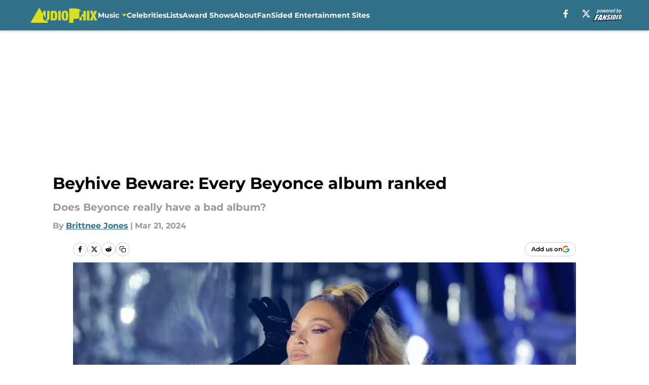

--- FILE ---
content_type: text/html
request_url: https://audiophix.com/posts/every-beyonce-album-ranked-01hs9evn25qq/3
body_size: 60006
content:
<!DOCTYPE html><html lang="en-US" q:render="ssr" q:route="html/" q:container="paused" q:version="1.15.0" q:base="https://assets.minutemediacdn.com/vl-prod/build/" q:locale="" q:manifest-hash="kwh90x" q:instance="eu9tcza74ws"><!--qv q:id=0 q:key=tntn:Qb_0--><!--qv q:id=1 q:key=uXAr:vp_3--><!--qv q:s q:sref=1 q:key=--><head q:head><!--qv q:id=2 q:key=0YpJ:vp_0--><!--qv q:key=nO_0--><meta charset="utf-8" q:head><link href="https://fonts.googleapis.com" rel="preconnect" crossOrigin="" q:key="https://fonts.googleapis.com" q:head><link href="https://fonts.gstatic.com" rel="preconnect" crossOrigin="" q:key="https://fonts.gstatic.com" q:head><link href="https://fonts.googleapis.com/css2?family=Inter:wght@400;700;800&amp;family=Roboto:wght@100;200;300;400;500;600;700;800;900&amp;display=swap" rel="stylesheet" q:key="google-fonts" q:head><title q:head>Beyhive Beware: Every Beyonce album ranked</title><meta name="viewport" content="width=device-width, initial-scale=1.0" q:head><meta name="description" content="We go through Beyoncé&#39;s catalog and rank them based on body of work, artistry, and creativity. Which one do we think is the best?" q:head><meta property="fb:app_id" content="531030426978426" q:head><meta property="fb:pages" content="1490336211217327" q:head><meta property="og:site_name" content="AudioPhix" q:head><meta property="og:url" content="https://audiophix.com/posts/every-beyonce-album-ranked-01hs9evn25qq/3" q:head><meta property="og:image:width" content="1440" q:head><meta property="og:image:height" content="810" q:head><meta name="twitter:url" content="https://audiophix.com/posts/every-beyonce-album-ranked-01hs9evn25qq/3" q:head><meta name="twitter:card" content="summary_large_image" q:head><meta name="twitter:image:width" content="1440" q:head><meta name="twitter:image:height" content="810" q:head><meta name="twitter:site" content="@AudioPhix_fs" q:head><meta name="robots" content="max-image-preview:large" q:head><meta name="theme-color" content="#000000" q:head><meta property="og:type" content="article" q:head><meta property="og:title" content="Beyhive Beware: Every Beyonce album ranked" q:head><meta property="og:image" content="https://images2.minutemediacdn.com/image/upload/c_crop,x_0,y_154,w_4000,h_2250/c_fill,w_1440,ar_1440:810,f_auto,q_auto,g_auto/images/GettyImages/mmsport/344/01hs9g74e4z4c61347b7.jpg" q:head><meta property="og:description" content="We go through Beyoncé&#39;s catalog and rank them based on body of work, artistry, and creativity. Which one do we think is the best?" q:head><meta property="article:published_time" content="2024-03-21T13:00:00Z" q:head><meta property="article:modified_time" content="2024-03-21T13:00:00Z" q:head><meta property="article:section" content="Music" q:head><meta property="article:tag" content="Beyoncé" q:head><meta property="article:tag" content="Music" q:head><meta property="article:tag" content="Music news" q:head><meta name="twitter:image" content="https://images2.minutemediacdn.com/image/upload/c_crop,x_0,y_154,w_4000,h_2250/c_fill,w_1440,ar_1440:810,f_auto,q_auto,g_auto/images/GettyImages/mmsport/344/01hs9g74e4z4c61347b7.jpg" q:head><meta name="twitter:title" content="Beyhive Beware: Every Beyonce album ranked" q:head><meta name="twitter:description" content="We go through Beyoncé&#39;s catalog and rank them based on body of work, artistry, and creativity. Which one do we think is the best?" q:head><link rel="preload" href="https://fonts.gstatic.com/s/montserrat/v31/JTUHjIg1_i6t8kCHKm4532VJOt5-QNFgpCu173w5aXo.woff2" as="font" type="font/woff2" crossorigin key="https://fonts.gstatic.com/s/montserrat/v31/JTUHjIg1_i6t8kCHKm4532VJOt5-QNFgpCu173w5aXo.woff2" q:key="https://fonts.gstatic.com/s/montserrat/v31/JTUHjIg1_i6t8kCHKm4532VJOt5-QNFgpCu173w5aXo.woff2" q:head><link rel="preload" href="https://fonts.gstatic.com/s/montserrat/v31/JTUHjIg1_i6t8kCHKm4532VJOt5-QNFgpCuM73w5aXo.woff2" as="font" type="font/woff2" crossorigin key="https://fonts.gstatic.com/s/montserrat/v31/JTUHjIg1_i6t8kCHKm4532VJOt5-QNFgpCuM73w5aXo.woff2" q:key="https://fonts.gstatic.com/s/montserrat/v31/JTUHjIg1_i6t8kCHKm4532VJOt5-QNFgpCuM73w5aXo.woff2" q:head><link rel="preload" href="https://fonts.gstatic.com/s/roboto/v50/KFOMCnqEu92Fr1ME7kSn66aGLdTylUAMQXC89YmC2DPNWubEbVmUiAo.woff2" as="font" type="font/woff2" crossorigin key="https://fonts.gstatic.com/s/roboto/v50/KFOMCnqEu92Fr1ME7kSn66aGLdTylUAMQXC89YmC2DPNWubEbVmUiAo.woff2" q:key="https://fonts.gstatic.com/s/roboto/v50/KFOMCnqEu92Fr1ME7kSn66aGLdTylUAMQXC89YmC2DPNWubEbVmUiAo.woff2" q:head><link rel="preload" href="https://fonts.gstatic.com/s/roboto/v50/KFOMCnqEu92Fr1ME7kSn66aGLdTylUAMQXC89YmC2DPNWuYaalmUiAo.woff2" as="font" type="font/woff2" crossorigin key="https://fonts.gstatic.com/s/roboto/v50/KFOMCnqEu92Fr1ME7kSn66aGLdTylUAMQXC89YmC2DPNWuYaalmUiAo.woff2" q:key="https://fonts.gstatic.com/s/roboto/v50/KFOMCnqEu92Fr1ME7kSn66aGLdTylUAMQXC89YmC2DPNWuYaalmUiAo.woff2" q:head><link rel="preload" href="https://fonts.gstatic.com/s/roboto/v50/KFOMCnqEu92Fr1ME7kSn66aGLdTylUAMQXC89YmC2DPNWuYjalmUiAo.woff2" as="font" type="font/woff2" crossorigin key="https://fonts.gstatic.com/s/roboto/v50/KFOMCnqEu92Fr1ME7kSn66aGLdTylUAMQXC89YmC2DPNWuYjalmUiAo.woff2" q:key="https://fonts.gstatic.com/s/roboto/v50/KFOMCnqEu92Fr1ME7kSn66aGLdTylUAMQXC89YmC2DPNWuYjalmUiAo.woff2" q:head><link rel="icon" href="https://images2.minutemediacdn.com/image/upload/v1681890857/shape/cover/sport/favicon_2_%281%29-10a5d6aa524f646fbd9aa3fec4621b4d.ico" q:head><link rel="canonical" href="https://audiophix.com/posts/every-beyonce-album-ranked-01hs9evn25qq/3" q:head><link rel="preconnect" href="https://images2.minutemediacdn.com" crossorigin="anonymous" q:head><link rel="dns-prefetch" href="https://images2.minutemediacdn.com" q:head><style type="text/css" q:head>@font-face {font-family: 'Montserrat';
  font-style: normal;
  font-weight: 600;
  font-display: swap;
  src: url(https://fonts.gstatic.com/s/montserrat/v31/JTUHjIg1_i6t8kCHKm4532VJOt5-QNFgpCu173w5aXo.woff2) format('woff2');
  unicode-range: U+0000-00FF, U+0131, U+0152-0153, U+02BB-02BC, U+02C6, U+02DA, U+02DC, U+0304, U+0308, U+0329, U+2000-206F, U+20AC, U+2122, U+2191, U+2193, U+2212, U+2215, U+FEFF, U+FFFD;}@font-face {font-family: 'Montserrat';
  font-style: normal;
  font-weight: 700;
  font-display: swap;
  src: url(https://fonts.gstatic.com/s/montserrat/v31/JTUHjIg1_i6t8kCHKm4532VJOt5-QNFgpCuM73w5aXo.woff2) format('woff2');
  unicode-range: U+0000-00FF, U+0131, U+0152-0153, U+02BB-02BC, U+02C6, U+02DA, U+02DC, U+0304, U+0308, U+0329, U+2000-206F, U+20AC, U+2122, U+2191, U+2193, U+2212, U+2215, U+FEFF, U+FFFD;}@font-face {font-family: 'Roboto';
  font-style: normal;
  font-weight: 400;
  font-stretch: normal;
  font-display: swap;
  src: url(https://fonts.gstatic.com/s/roboto/v50/KFOMCnqEu92Fr1ME7kSn66aGLdTylUAMQXC89YmC2DPNWubEbVmUiAo.woff2) format('woff2');
  unicode-range: U+0000-00FF, U+0131, U+0152-0153, U+02BB-02BC, U+02C6, U+02DA, U+02DC, U+0304, U+0308, U+0329, U+2000-206F, U+20AC, U+2122, U+2191, U+2193, U+2212, U+2215, U+FEFF, U+FFFD;}@font-face {font-family: 'Roboto';
  font-style: normal;
  font-weight: 600;
  font-stretch: normal;
  font-display: swap;
  src: url(https://fonts.gstatic.com/s/roboto/v50/KFOMCnqEu92Fr1ME7kSn66aGLdTylUAMQXC89YmC2DPNWuYaalmUiAo.woff2) format('woff2');
  unicode-range: U+0000-00FF, U+0131, U+0152-0153, U+02BB-02BC, U+02C6, U+02DA, U+02DC, U+0304, U+0308, U+0329, U+2000-206F, U+20AC, U+2122, U+2191, U+2193, U+2212, U+2215, U+FEFF, U+FFFD;}@font-face {font-family: 'Roboto';
  font-style: normal;
  font-weight: 700;
  font-stretch: normal;
  font-display: swap;
  src: url(https://fonts.gstatic.com/s/roboto/v50/KFOMCnqEu92Fr1ME7kSn66aGLdTylUAMQXC89YmC2DPNWuYjalmUiAo.woff2) format('woff2');
  unicode-range: U+0000-00FF, U+0131, U+0152-0153, U+02BB-02BC, U+02C6, U+02DA, U+02DC, U+0304, U+0308, U+0329, U+2000-206F, U+20AC, U+2122, U+2191, U+2193, U+2212, U+2215, U+FEFF, U+FFFD;}</style><style q:head>:root {--color-black:#000000;--color-blue:#0066CC;--color-darkGrey:#999999;--color-grey:#cccccc;--color-lightGrey:#F7F7F7;--color-primary:#337089;--color-secondary:#d9e021;--color-white:#FFFFFF;--font-family-big:Montserrat;--font-weight-big:700;--font-size-big-lg:14px;--font-size-big-md:14px;--font-size-big-sm:12px;--font-family-bigger:Montserrat;--font-weight-bigger:700;--font-size-bigger-lg:16px;--font-size-bigger-md:16px;--font-size-bigger-sm:14px;--font-family-gigantic:Montserrat;--font-weight-gigantic:700;--font-size-gigantic-lg:32px;--font-size-gigantic-md:24px;--font-size-gigantic-sm:22px;--font-family-huge:Montserrat;--font-weight-huge:700;--font-size-huge-lg:24px;--font-size-huge-md:22px;--font-size-huge-sm:18px;--font-family-large:Montserrat;--font-weight-large:700;--font-size-large-lg:20px;--font-size-large-md:20px;--font-size-large-sm:16px;--font-family-normal:Roboto;--font-weight-normal:400;--font-size-normal-lg:18px;--font-size-normal-md:18px;--font-size-normal-sm:18px;--font-family-tiny:Montserrat;--font-weight-tiny:700;--font-size-tiny-lg:12px;--font-size-tiny-md:12px;--font-size-tiny-sm:10px;}</style><script async type="text/javascript" id="clientApiData" q:key="clientApiData" q:head>window.clientApiData = {"pageData":{"distributionChannels":["author|bjones3","lists","music","recent-stories","reviews"],"language":"en","experiments":[],"pageType":"PostPage","articleId":"01hs9evn25qq","property":"344","contentTags":["Beyoncé","Music","Music news"],"isMobileViewer":false,"topic":"","vertical":"ENTERTAINMENT","siteName":"AudioPhix","resourceID":"01hs9evn25qq","autoTags":[]},"paletteData":{"colors":{"black":"#000000","blue":"#0066CC","darkGrey":"#999999","grey":"#cccccc","lightGrey":"#F7F7F7","primary":"#337089","secondary":"#d9e021","white":"#FFFFFF"},"fonts":[{"family":"Montserrat","stylesheetUrl":"https://fonts.googleapis.com/css?family=Montserrat:600,700&display=swap","type":"stylesheetUrl","weights":["700"]},{"family":"Roboto","stylesheetUrl":"https://fonts.googleapis.com/css?family=Roboto:400,600,700&display=swap","type":"stylesheetUrl","weights":["400"]}],"typography":{"big":{"fontFamily":"Montserrat","fontWeight":700,"screenSizes":{"large":14,"medium":14,"small":12}},"bigger":{"fontFamily":"Montserrat","fontWeight":700,"screenSizes":{"large":16,"medium":16,"small":14}},"gigantic":{"fontFamily":"Montserrat","fontWeight":700,"screenSizes":{"large":32,"medium":24,"small":22}},"huge":{"fontFamily":"Montserrat","fontWeight":700,"screenSizes":{"large":24,"medium":22,"small":18}},"large":{"fontFamily":"Montserrat","fontWeight":700,"screenSizes":{"large":20,"medium":20,"small":16}},"normal":{"fontFamily":"Roboto","fontWeight":400,"screenSizes":{"large":18,"medium":18,"small":18}},"tiny":{"fontFamily":"Montserrat","fontWeight":700,"screenSizes":{"large":12,"medium":12,"small":10}}}}};</script><script type="text/javascript" id="OneTrustAutoBlock" q:key="oneTrustAutoBlock" q:head></script><script type="text/javascript" src="https://cdn-ukwest.onetrust.com/scripttemplates/otSDKStub.js" id="OneTrustURL" data-domain-script="01948883-cdc5-73d6-a267-dd1f0a86d169" q:key="oneTrustStub" q:head></script><script type="text/javascript" src="https://cdn.cookielaw.org/opt-out/otCCPAiab.js" id="OneTrustIAB" ccpa-opt-out-ids="C0004" ccpa-opt-out-geo="ca" ccpa-opt-out-lspa="true" q:key="oneTrustIAB" q:head></script><script type="text/javascript" id="OneTrustInit" q:key="oneTrustInit" q:head>
      function OptanonWrapper() {
      const geoData = OneTrust.getGeolocationData?.();
      const isUS = (geoData?.country === "US");
      const groups = window.OnetrustActiveGroups || '';
      const consentGiven = groups.includes(',C0004,');

      const shouldLoadAutoBlockScript = !isUS || (isUS && !consentGiven);

      // Update Permutive consent based on current consent status
      function updatePermutiveConsent(hasConsent) {
        function attemptUpdate() {
          if (window.permutive && typeof window.permutive.consent === 'function') {
            if (hasConsent) {
              window.permutive.consent({ "opt_in": true, "token": "CONSENT_CAPTURED" });
            } else {
              window.permutive.consent({ "opt_in": false });
            }
            return true;
          }
          return false;
        }

        // Try immediately
        if (!attemptUpdate()) {
          // If Permutive isn't ready, retry after a short delay
          setTimeout(function() {
            attemptUpdate();
          }, 200);
        }
      }

      // Set initial Permutive consent status
      updatePermutiveConsent(consentGiven);

      // Set up consent change handler to update Permutive when consent changes
      OneTrust.OnConsentChanged(function(eventData) {
        // Use a small delay to ensure OnetrustActiveGroups is updated
        // OneTrust may fire the callback before updating the groups
        setTimeout(function() {
          // Update consent status from event data
          const updatedGroups = window.OnetrustActiveGroups || '';
          const updatedConsentGiven = updatedGroups.includes(',C0004,');
          updatePermutiveConsent(updatedConsentGiven);

          // Handle auto-block script loading and page reload for US users
          // If user is in US and opts out (no longer has consent), load auto-block
          if (isUS && !updatedConsentGiven) {
            loadAutoBlockScript();
            location.reload();
          }
        }, 150);
      });

      if (shouldLoadAutoBlockScript) {
        loadAutoBlockScript();
      }

      function loadAutoBlockScript() {
        const autoBlockScript = document.getElementById('OneTrustAutoBlock');
        if (autoBlockScript && !autoBlockScript.src) {
          autoBlockScript.src = 'https://cdn-ukwest.onetrust.com/consent/01948883-cdc5-73d6-a267-dd1f0a86d169/OtAutoBlock.js';
        }
      }
    }
  </script><script async src="https://accounts.google.com/gsi/client" id="google-auth" q:key="google-auth" q:head></script><script type="text/javascript" id="mmBCPageData" q:key="mmBCPageData" q:head>
        window.mmBCPageData = {
          property: '344',
          authors: ["bjones3"],
          pageType: 'PostPage',
        };</script><script async type="text/javascript" id="update-hem-cookie" q:key="update-hem-cookie" q:head>
      (function () {
        function getCookie(name) {
          const value = '; ' + document.cookie;
          const parts = value.split('; ' + name + '=');
          if (parts.length === 2) {
            return parts.pop().split(";").shift();
          }
          return null;
        }

        function processUserId(userId) {
            if (!userId) return;
            document.cookie = 'mm_bc_user_sha' + '=' + userId + '; path=/; max-age=31536000; Secure; SameSite=Lax';
        }

        const existingValue = getCookie('mm_bc_user_sha');
        if (existingValue) {
          processUserId(existingValue);
          return;
        }

        if (window.dataLayer && Array.isArray(window.dataLayer)) {
          const found = window.dataLayer.find(e => e.bc_reg_user_id);
          if (found) {
            processUserId(found.bc_reg_user_id);
            return;
          }
        }

        // Intercept future pushes to dataLayer and capture bc_reg_user_id
        if (window.dataLayer) {
          const originalPush = window.dataLayer.push;
          window.dataLayer.push = function () {
            for (let arg of arguments) {
              if (arg.bc_reg_user_id) {
                processUserId(arg.bc_reg_user_id);
              }
            }
            return originalPush.apply(window.dataLayer, arguments);
          };
        }
    })();
  </script><script id="chartbeatData" type="text/javascript" q:key="chartbeatData" q:head>
    window._sf_async_config = {
      uid: 67224,
      domain: 'audiophix.com',
      useCanonical: true,
      useCanonicalDomain: true,
      flickerControl: false,
      sections: 'Music',
      authors: 'Brittnee Jones'
    };
  </script><script id="chartbeatHeadline" type="text/javascript" src="https://static.chartbeat.com/js/chartbeat_mab.js" async q:key="chartbeatHeadline" q:head></script><script src="https://ak.sail-horizon.com/spm/spm.v1.min.js" id="sailthru" async q:key="sailthru" q:head></script><script id="sailthruInit" type="text/javascript" q:key="sailthruInit" q:head>
    // Wait for Sailthru to be available on window before initializing
    (function checkSailthru(attempts = 0) {
      if (typeof window.Sailthru !== 'undefined') {
        Sailthru.init({ customerId: 'c92e7ba97ddecf8d779ded02d904b48b' });
      } else if (attempts < 3) {
        // Check again after a short delay, limit to 3 attempts
        setTimeout(() => checkSailthru(attempts + 1), 100);
      }
    })();
  </script><script src="https://static.chartbeat.com/js/chartbeat.js" async type="text/javascript" class="optanon-category-C0002 optanon-category-SPD_BG" q:key="chartbeat" q:head></script><script src="https://static.chartbeat.com/js/subscriptions.js" async type="text/javascript" q:key="chartbeatSubscriptions" q:head></script><script id="chartbeatConversion" type="text/javascript" q:key="chartbeatConversion" q:head>
    class ChartbeatConversionEvents {
      constructor() {
        this.isAttached = false;
        this.observer = null;
        this.originalPushState = history.pushState;
        this.init();
      }

      // Form finders
      findRegForm() {
        // Return the iframe container since we can't access cross-origin iframe content
        const form = document.getElementById('voltax-auth-openpass');
        const iframe = form?.querySelector('iframe');
        return iframe || null;
      }

      findNewsletterForm() {
        return document.getElementsByClassName('bcForm')[0]?.querySelector('input[type="text"]') || null;
      }

      // Track event helper
      track(eventName) {
        if (typeof window.chartbeat === 'function') {
          chartbeat(eventName);
        }
      }

      // Creates a tracker with start/complete/cancel state management
      createTracker(prefix) {
        let hasShown = false;
        let hasStarted = false;
        let hasCompleted = false;
        let hasCanceled = false;
        
        return {
          shown: () => { hasShown = true; this.track(prefix + 'Shown'); },
          start: () => { hasStarted = true; this.track(prefix + 'Start'); },
          complete: () => { hasCompleted = true; if (hasStarted) this.track(prefix + 'Complete'); },
          cancel: () => { 
            if (hasShown && !hasCompleted && !hasCanceled) {
              hasCanceled = true;
              this.track(prefix + 'Cancel');
            }
          }
        };
      }

      // Registration Wall tracking
      setupRegistrationTracking(regForm) {
        const reg = this.createTracker('trackRegistration');
        reg.shown();
        
        // Start: any auth button click or openpass form
        regForm.querySelectorAll('.voltax-auth-button, .voltax-auth-google-button')
          .forEach(btn => btn.addEventListener('click', reg.start, { once: true }));

        // OpenPass iframe tracking
        const iframe = regForm.querySelector('#voltax-auth-openpass').querySelector('iframe');
        if (!iframe) {
          return;
        }
        
        let hasInteracted = false;
        // Only event that is triggered when the user is interacting with the iframe
        iframe.addEventListener('mouseenter', () => {
          hasInteracted = true;
          reg.start();
        }, { once: true });

        // Complete: when "voltax_auth_provider" is set in local storage
        // Cancel: when modal closes without completing (modal removed from DOM)
        const regObserver = new MutationObserver(() => {
          if (localStorage.getItem('voltax_auth_provider')) {
            reg.complete();
            regObserver.disconnect();
          } else if (!iframe.isConnected) {
            reg.cancel();
            regObserver.disconnect();
          }
        });
        regObserver.observe(document.body, { childList: true, subtree: true });
        
        // Cancel: leave page without completing (user navigates away)
        window.addEventListener('beforeunload', reg.cancel);
      }

      // Newsletter tracking
      setupNewsletterTracking(newsletterForm) {
        const nl = this.createTracker('trackNewsletterSignup');
        nl.shown();
        
        const emailInput = newsletterForm.querySelector('input[type="text"]');
        const submitBtn = newsletterForm.querySelector('.blueConicButton input[type="submit"]');
        
        // Start: focus email input
        if (emailInput) {
          emailInput.addEventListener('focus', nl.start, { once: true });
        }
        
        // Complete: form submit or button click
        newsletterForm.addEventListener('submit', nl.complete, { once: true });
        if (submitBtn) {
          submitBtn.addEventListener('click', nl.complete, { once: true });
        }
        
        // Cancel: leave page, URL change (finite scroll), or form is removed from DOM
        window.addEventListener('beforeunload', nl.cancel);
        window.addEventListener('popstate', nl.cancel);
        
        // Cancel: when modal closes without completing (form removed from DOM)
        const nlObserver = new MutationObserver(() => {
          if (!newsletterForm.isConnected) {
            nl.cancel();
            nlObserver.disconnect();
          }
        });
        nlObserver.observe(document.body, { childList: true, subtree: true });
        
        const originalPushState = this.originalPushState;
        history.pushState = function(...args) {
          nl.cancel();
          return originalPushState.apply(history, args);
        };
      }

      attachListener() {
        if (this.isAttached) return;
        
        const regForm = this.findRegForm();
        const newsletterForm = this.findNewsletterForm();
        
        if (typeof window.chartbeat !== 'function' || (!regForm && !newsletterForm)) return;

        if (regForm) this.setupRegistrationTracking(document.getElementById('voltax-sign-in'));
        if (newsletterForm) this.setupNewsletterTracking(document.getElementsByClassName('bcForm')[0]);

        this.isAttached = true;
        if (this.observer) this.observer.disconnect();
      }

      init() {
        this.observer = new MutationObserver(() => this.attachListener());
        this.observer.observe(document.body, { childList: true, subtree: true });
        this.attachListener();
      }
    }

    window.addEventListener("DOMContentLoaded", () => {
      new ChartbeatConversionEvents();
    });
  </script><script async type="text/javascript" id="cwv-tracker" q:key="cwv-tracker" q:head>
          (function () {
            const SAMPLE_PERCENTAGE = 50;
            if (Math.random() < SAMPLE_PERCENTAGE / 100) {
              const script = document.createElement("script");
              script.src =
                "https://assets.minutemediacdn.com/mm-cwv-tracker/prod/mm-cwv-tracker.js";
              script.async = true;
              document.head.appendChild(script);
            }
          })();
        </script><script async type="text/javascript" id="gtm" data-consent-category="C0001" q:key="gtm" q:head>(function(w,d,s,l,i){w[l]=w[l]||[];w[l].push({'gtm.start': new Date().getTime(),event:'gtm.js'});var f=d.getElementsByTagName(s)[0],j=d.createElement(s),dl=l!='dataLayer'?'&l='+l:'';j.async=true;j.src='https://www.googletagmanager.com/gtm.js?id='+i+dl;f.parentNode.insertBefore(j,f);})(window,document,'script','dataLayer','GTM-TCW5HW')</script><script async type="text/javascript" id="accessibility" data-consent-category="C0001" q:key="accessibility" q:head>const style = document.createElement('style');
style.innerHTML = `
      #INDmenu-btn {
        display:none;
      }
    `;
document.head.appendChild(style);
window.mmClientApi = window.mmClientApi || [];
window.mmClientApi.push('injectAccessibilityIcon', {});</script><script async type="text/javascript" id="Create ads placeholders (code)" data-consent-category="C0004" q:key="Create ads placeholders (code)" q:head>var placeholders = {
    oneOnOne: {
        id: "div-gpt-ad-1552218089756-0"
    },
    sidebar1: {
        id: "div-sideBar1"
    },
    sidebar2: {
        id: "div-sideBar2"
    },
    top: {
        id: "div-gpt-ad-1552218170642-0"
    },
    stickyBottom: {
        id: "div-sticky-bottom"
    },
    belowTopSection: {
        id: "below-top-section"
    },
    belowSecondSection: {
        id: "below-second-section"
    }
};
mmClientApi.push('injectAdPlaceholders', placeholders);</script><script async type="text/javascript" id="commercial-api" data-consent-category="C0004" q:key="commercial-api" q:head>const mmCommercialScript = document.createElement('script');
mmCommercialScript.src = 'https://uds-selector.bqstreamer.com/library/fansided/344/code?mm-referer=' + location.href;
document.head.appendChild(mmCommercialScript);</script><script async type="text/javascript" id="Pushly" data-consent-category="C0004" q:key="Pushly" q:head>const pushlySdk = document.createElement('script');
            pushlySdk.async = true;
            pushlySdk.src = 'https://cdn.p-n.io/pushly-sdk.min.js?domain_key=Ywbtvxl4SKE5AuZtwirNEOUBN6RYaar9rVXq';
            pushlySdk.type = 'text/javascript';
            document.head.appendChild(pushlySdk);
            const pushlySW = document.createElement('script');
            pushlySW.type = 'text/javascript';
            pushlySW.textContent = 'function pushly(){window.PushlySDK.push(arguments)}window.PushlySDK=window.PushlySDK||[],pushly("load",{domainKey:"Ywbtvxl4SKE5AuZtwirNEOUBN6RYaar9rVXq",sw:"/" + "assets/pushly/pushly-sdk-worker.js"});'
            document.head.appendChild(pushlySW);
</script><script defer type="text/javascript" id="Mini Player" data-consent-category="C0004" q:key="Mini Player" q:head>window.mmClientApi?.push('getPageData', pageDataObject => {
  const noVideoPlayer = pageDataObject?.tags?.find(tag => tag === 'no-video-player');
  if(!noVideoPlayer) {
    const mmVideoScript = document.createElement('script');
    mmVideoScript.src = 'https://players.voltaxservices.io/players/1/code?mm-referer=' + location.href;
    document.head.appendChild(mmVideoScript);
  }
});</script><script type="application/ld+json" q:key="ldArticle" q:head>{"@context":"http://schema.org","@type":"NewsArticle","mainEntityOfPage":{"@type":"WebPage","@id":"https://audiophix.com/posts/every-beyonce-album-ranked-01hs9evn25qq/3"},"headline":"Beyhive Beware: Every Beyonce album ranked","image":[{"@type":"ImageObject","url":"https://images2.minutemediacdn.com/image/upload/c_fill,w_1200,ar_1:1,f_auto,q_auto,g_auto/images/GettyImages/mmsport/344/01hs9g74e4z4c61347b7.jpg","width":1200,"height":1200},{"@type":"ImageObject","url":"https://images2.minutemediacdn.com/image/upload/c_fill,w_1200,ar_16:9,f_auto,q_auto,g_auto/images/GettyImages/mmsport/344/01hs9g74e4z4c61347b7.jpg","width":1200,"height":675},{"@type":"ImageObject","url":"https://images2.minutemediacdn.com/image/upload/c_fill,w_1200,ar_4:3,f_auto,q_auto,g_auto/images/GettyImages/mmsport/344/01hs9g74e4z4c61347b7.jpg","width":1200,"height":900}],"datePublished":"2024-03-21T13:00:00Z","dateModified":"2024-03-21T13:00:00Z","publisher":{"@type":"Organization","name":"AudioPhix","logo":{"@type":"ImageObject","url":"https://images2.minutemediacdn.com/image/upload/v1681890852/shape/cover/sport/AudioPhix_google-schema-logo-3d8d4734c0faf829571d88d7f7bdbc16.png"}},"description":"We go through Beyoncé's catalog and rank them based on body of work, artistry, and creativity. Which one do we think is the best?","articleSection":"Music","author":{"@type":"Person","name":"Brittnee Jones","url":"https://audiophix.com/author/bjones3"}}</script><script type="application/ld+json" q:key="ldBreadcrumb" q:head>{"@context":"http://schema.org","@type":"BreadcrumbList","itemListElement":[{"@type":"ListItem","position":1,"name":"Home","item":"https://audiophix.com"},{"@type":"ListItem","position":2,"name":"Music","item":"https://audiophix.com/music/"}]}</script><script src="https://123p.audiophix.com/script.js" type="text/javascript" async q:key="blueconic" q:head></script><script src="https://assets.minutemediacdn.com/recirculation-widget/prod/mm-recirculation-injector.js" type="text/javascript" async q:key="RecirculationWidget" q:head></script><!--/qv--><!--/qv--><link rel="modulepreload" href="https://assets.minutemediacdn.com/vl-prod/build/q-RFD0BxB0.js"><script type="module" async="true" src="https://assets.minutemediacdn.com/vl-prod/build/q-RFD0BxB0.js"></script><link rel="stylesheet" href="https://assets.minutemediacdn.com/vl-prod/assets/BP1kbrhr-style.css"><link rel="modulepreload" href="https://assets.minutemediacdn.com/vl-prod/build/q-XYi0b4s7.js"><link rel="preload" href="https://assets.minutemediacdn.com/vl-prod/assets/Dx7KzTox-bundle-graph.json" as="fetch" crossorigin="anonymous"><script type="module" async="true">let b=fetch("https://assets.minutemediacdn.com/vl-prod/assets/Dx7KzTox-bundle-graph.json");import("https://assets.minutemediacdn.com/vl-prod/build/q-XYi0b4s7.js").then(({l})=>l("https://assets.minutemediacdn.com/vl-prod/build/",b));</script><link rel="modulepreload" href="https://assets.minutemediacdn.com/vl-prod/build/q-BmlzJyRk.js"><style q:style="nxuput-0" hidden>:root{view-transition-name:none}</style></head><body lang="en"><!--qv q:id=3 q:key=wgGj:vp_1--><!--qv q:key=Ir_2--><!--qv q:id=4 q:key=IOjm:Ir_0--><!--qv q:id=5 q:key=y7mZ:ec_1--><!--qv q:id=6 q:key=HsRY:uX_4--><!--qv q:s q:sref=6 q:key=--><!--qv q:id=7 q:key=2Q82:uX_0--><header q:key="Ma_7"><!--qv q:id=8 q:key=4hHK:Ma_0--><script type="placeholder" hidden q:id="9" on-document:load="q-CkOnGC3S.js#s_rAMdnXtK8Co[0 1]"></script><!--/qv--><!--qv q:id=a q:key=xtrp:Ma_4--><div class="fixed flex items-center space-between w-full top-0 px-5 md:px-f-2 lg:px-f-1.5 z-50 shadow-header bg-primary h-f-3" q:key="Ut_4"><!--qv q:id=b q:key=yY0a:Ut_0--><div aria-label="More Menu Items" class="block lg:hidden w-6 h-6 min-w-[24px] relative mr-5 cursor-pointer" on:click="q-Yw--Nc2-.js#s_xjW80feA0gU[0]" q:key="oy_0" q:id="c"><span class="block absolute h-0.5 ease-in-out duration-200 origin-right-center opacity-1 bg-white top-1 w-full"></span><span class="block absolute h-0.5 ease-in-out duration-200 origin-right-center opacity-1 bg-white top-3 w-full"></span><span class="block absolute h-0.5 ease-in-out duration-200 origin-right-center opacity-1 bg-white top-5 w-full"></span></div><!--/qv--><!--qv q:id=d q:key=aTke:Ut_1--><div style="top:60px;height:calc(100vh - 60px)" class="fixed block lg:hidden w-full ease-in-out duration-300 z-[2] overflow-y-auto opacity-0 -left-full bg-white" q:key="rG_3"><nav><ul class="m-5"><!--qv q:id=e q:key=DVWB:0--><!--qv q:id=f q:key=mRxo:QF_0--><li class="list-none mb-5 leading-5 uppercase" q:key="iC_3"><span class="w-full flex justify-between cursor-pointer" on:click="q-LvUiA2Ns.js#s_8L0oPrHOoEk[0]" q:id="g"><h4 class="mobile-nav-top text-black font-group-bigger"><!--qv q:id=h q:key=deAA:iC_0--><a href="https://audiophix.com/music/" q:key="SZ_1"><!--qv q:s q:sref=h q:key=--><!--t=i-->Music<!----><!--/qv--></a><!--/qv--></h4><!--qv q:id=j q:key=gm8o:iC_1--><svg width="16" height="16" viewBox="0 0 16 16" xmlns="http://www.w3.org/2000/svg" class="ease duration-300 fill-black [&amp;_polygon]:fill-black w-4" on:click="q-BuuUD6hx.js#s_XvheRgK9qJE[0]" q:key="XS_1" q:id="k"><g fill-rule="evenodd"><path d="M11,8.09909655 L6.5,13 L5,11.3663655 L8.09099026,8 L5,4.63363448 L6.5,3 L11,7.90090345 L10.9090097,8 L11,8.09909655 Z" fill-rule="nonzero" transform="rotate(90 8 8)"></path></g></svg><!--/qv--></span></li><!--/qv--><!--/qv--><!--qv q:id=l q:key=DVWB:1--><!--qv q:id=m q:key=LnC7:QF_1--><li class="list-none mb-5 leading-5 w-full" q:key="r0_1"><!--qv q:id=n q:key=deAA:r0_0--><h4 q:key="SZ_1"><!--qv q:s q:sref=n q:key=--><a href="https://audiophix.com/celebrities/" class="mobile-nav-top text-black font-group-bigger" on:click="q-AYZwx9Ln.js#s_av6wsRFPToI[0]" q:id="o"><!--t=p-->Celebrities<!----></a><!--/qv--></h4><!--/qv--></li><!--/qv--><!--/qv--><!--qv q:id=q q:key=DVWB:2--><!--qv q:id=r q:key=LnC7:QF_1--><li class="list-none mb-5 leading-5 w-full" q:key="r0_1"><!--qv q:id=s q:key=deAA:r0_0--><h4 q:key="SZ_1"><!--qv q:s q:sref=s q:key=--><a href="https://audiophix.com/lists/" class="mobile-nav-top text-black font-group-bigger" on:click="q-AYZwx9Ln.js#s_av6wsRFPToI[0]" q:id="t"><!--t=u-->Lists<!----></a><!--/qv--></h4><!--/qv--></li><!--/qv--><!--/qv--><!--qv q:id=v q:key=DVWB:3--><!--qv q:id=w q:key=LnC7:QF_1--><li class="list-none mb-5 leading-5 w-full" q:key="r0_1"><!--qv q:id=x q:key=deAA:r0_0--><h4 q:key="SZ_1"><!--qv q:s q:sref=x q:key=--><a href="https://audiophix.com/music/award-shows/" class="mobile-nav-top text-black font-group-bigger" on:click="q-AYZwx9Ln.js#s_av6wsRFPToI[0]" q:id="y"><!--t=z-->Award Shows<!----></a><!--/qv--></h4><!--/qv--></li><!--/qv--><!--/qv--><!--qv q:id=10 q:key=DVWB:4--><!--qv q:id=11 q:key=LnC7:QF_1--><li class="list-none mb-5 leading-5 w-full" q:key="r0_1"><!--qv q:id=12 q:key=deAA:r0_0--><h4 q:key="SZ_1"><!--qv q:s q:sref=12 q:key=--><a href="https://audiophix.com/about/" class="mobile-nav-top text-black font-group-bigger" on:click="q-AYZwx9Ln.js#s_av6wsRFPToI[0]" q:id="13"><!--t=14-->About<!----></a><!--/qv--></h4><!--/qv--></li><!--/qv--><!--/qv--><!--qv q:id=15 q:key=DVWB:5--><!--qv q:id=16 q:key=LnC7:QF_1--><li class="list-none mb-5 leading-5 w-full" q:key="r0_1"><!--qv q:id=17 q:key=deAA:r0_0--><h4 q:key="SZ_1"><!--qv q:s q:sref=17 q:key=--><a href="https://fansided.com/network/entertainment/" class="mobile-nav-top text-black font-group-bigger" on:click="q-AYZwx9Ln.js#s_av6wsRFPToI[0]" q:id="18"><!--t=19-->FanSided Entertainment Sites<!----></a><!--/qv--></h4><!--/qv--></li><!--/qv--><!--/qv--></ul></nav><!--qv q:key=rG_2--><!--qv q:id=1a q:key=fUhI:rG_0--><div class="h-[1px] m-5 bg-lightGrey" q:key="Im_0"></div><!--/qv--><div class="mt-10 mr-4 mb-4 ml-6"><!--qv q:id=1b q:key=lIX3:rG_1--><nav q:key="jV_2"><h4 class="mb-4 text-black font-group-bigger" q:key="jV_0" q:id="1c"><!--t=1d-->Follow Us<!----></h4><ul class="inline-grid gap-5 grid-flow-col list-none"><li class="flex w-5 justify-center" q:key="0"><!--qv q:id=1e q:key=o0Sj:jV_1--><a target="_blank" rel="noopener noreferrer" aria-label="facebook" href="https://www.facebook.com/AudioPhix-1490336211217327" class="[&amp;&gt;svg]:h-4 [&amp;&gt;svg]:fill-primary [&amp;&gt;svg]:hover:fill-primary" q:key="4t_2" q:id="1f"><svg xmlns="http://www.w3.org/2000/svg" viewBox="0 0 34.28 64"><g id="Layer_2" data-name="Layer 2"><g id="Layer_1-2" data-name="Layer 1"><path d="M10.17,64V36H0V24.42H10.17V15.59c0-10,6-15.59,15.14-15.59a61.9,61.9,0,0,1,9,.78v9.86H29.23c-5,0-6.53,3.09-6.53,6.26v7.52H33.81L32,36H22.7V64Z"/></g></g></svg></a><!--/qv--></li><li class="flex w-5 justify-center" q:key="1"><!--qv q:id=1g q:key=o0Sj:jV_1--><a target="_blank" rel="noopener noreferrer" aria-label="X" href="https://twitter.com/AudioPhix_fs" class="[&amp;&gt;svg]:h-4 [&amp;&gt;svg]:fill-primary [&amp;&gt;svg]:hover:fill-primary" q:key="4t_1" q:id="1h"><!--qv q:id=1i q:key=i4KS:4t_0--><svg xmlns="http://www.w3.org/2000/svg" width="16" height="16" viewBox="0 0 16 16" q:key="7y_0" q:id="1j"><title>Share on X</title><path d="M12.6.75h2.454l-5.36 6.142L16 15.25h-4.937l-3.867-5.07-4.425 5.07H.316l5.733-6.57L0 .75h5.063l3.495 4.633L12.601.75Zm-.86 13.028h1.36L4.323 2.145H2.865z"></path></svg><!--/qv--></a><!--/qv--></li></ul></nav><!--/qv--></div><!--/qv--></div><!--/qv--><div class="flex items-center gap-5 grow h-full lg:ml-f-1.5"><!--qv q:id=1k q:key=LamO:Ut_2--><a href="https://audiophix.com/" class="inline-flex items-center items-start duration-200 w-auto h-f-1.5" q:key="L5_0"><img src="data:image/svg+xml,%3C%3Fxml%20version%3D%221.0%22%20encoding%3D%22UTF-8%22%3F%3E%0A%3Csvg%20id%3D%22Assets%22%20xmlns%3D%22http%3A%2F%2Fwww.w3.org%2F2000%2Fsvg%22%20viewBox%3D%220%200%20887.04%20200%22%3E%0A%20%20%3Cdefs%3E%0A%20%20%20%20%3Cstyle%3E%0A%20%20%20%20%20%20.cls-1%20%7B%0A%20%20%20%20%20%20%20%20fill%3A%20%23d9e021%3B%0A%20%20%20%20%20%20%7D%0A%20%20%20%20%3C%2Fstyle%3E%0A%20%20%3C%2Fdefs%3E%0A%20%20%3Cpath%20class%3D%22cls-1%22%20d%3D%22M682.62%2C42.49h-9.31c5.35%2C8.5%2C8.45%2C18.74%2C9.31%2C30.71v-30.71Z%22%2F%3E%0A%20%20%3Cpath%20class%3D%22cls-1%22%20d%3D%22M702.85%2C88.98h-20.23v-2.17c-1.42%2C18.25-8.91%2C32.8-22.48%2C43.65-3.21%2C2.56-6.72%2C4.85-10.52%2C6.87v31.86h33v-52.17h20.23v52.17h33V42.49h-33v46.49Z%22%2F%3E%0A%20%20%3Crect%20class%3D%22cls-1%22%20x%3D%22750.23%22%20y%3D%2242.49%22%20width%3D%2233.01%22%20height%3D%22126.7%22%2F%3E%0A%20%20%3Cpolygon%20class%3D%22cls-1%22%20points%3D%22857.4%20104.95%20884.91%2042.49%20848%2042.49%20837.53%2079.22%20837.17%2079.22%20826.7%2042.49%20789.8%2042.49%20817.66%20104.95%20788.2%20169.18%20824.58%20169.18%20837.17%20131.03%20837.53%20131.03%20850.13%20169.18%20887.04%20169.18%20857.4%20104.95%22%2F%3E%0A%20%20%3Cpath%20class%3D%22cls-1%22%20d%3D%22M673.31%2C42.49c-3.34-5.3-7.55-9.92-12.63-13.87-14.8-11.47-37.71-17.22-68.74-17.22h-76.41V200h55.42v-51.39h23.67c22.48%2C0%2C40.81-3.77%2C54.99-11.29V42.49h23.69Z%22%2F%3E%0A%20%20%3Cpath%20class%3D%22cls-1%22%20d%3D%22M193.47%2C169.18c-5.38-1.3-9.88-3.73-13.49-7.28-3.61-3.55-6.36-8.28-8.25-14.2-1.89-5.91-2.84-13.31-2.84-22.18v-38.88L117.84%2C0%2C0%2C199.7l235.67%2C.27-17.12-29.06c-2.15%2C.15-4.38%2C.22-6.71%2C.22-6.86%2C0-12.98-.65-18.37-1.95Z%22%2F%3E%0A%20%20%3Cpath%20class%3D%22cls-1%22%20d%3D%22M221.78%2C133.87c0%2C6.15-.89%2C10.26-2.66%2C12.33-1.77%2C2.07-4.2%2C3.11-7.28%2C3.11s-5.5-1.03-7.28-3.11c-1.77-2.07-2.66-6.18-2.66-12.33V42.49h-33v44.16l49.65%2C84.26c4.28-.29%2C8.2-.86%2C11.75-1.73%2C5.32-1.3%2C9.79-3.73%2C13.4-7.28%2C3.61-3.55%2C6.36-8.28%2C8.25-14.2%2C1.89-5.91%2C2.84-13.31%2C2.84-22.18V42.49h-33v91.38Z%22%2F%3E%0A%20%20%3Cpath%20class%3D%22cls-1%22%20d%3D%22M351.22%2C61.74c-2.66-5.86-6.65-10.53-11.98-14.02-5.32-3.49-12.78-5.23-22.36-5.23h-47.91v126.7h47.91c9.58%2C0%2C17.03-1.74%2C22.36-5.23%2C5.32-3.49%2C9.32-8.16%2C11.98-14.02s4.29-12.6%2C4.88-20.23c.59-7.63%2C.89-15.58%2C.89-23.87s-.3-16.24-.89-23.87c-.59-7.63-2.22-14.37-4.88-20.23Zm-28.75%2C64.68c-.3%2C5.21-.95%2C9.23-1.95%2C12.07-1.01%2C2.84-2.46%2C4.7-4.35%2C5.59-1.89%2C.89-4.44%2C1.33-7.63%2C1.33h-6.57V66.26h6.57c3.19%2C0%2C5.74%2C.44%2C7.63%2C1.33%2C1.89%2C.89%2C3.34%2C2.75%2C4.35%2C5.59%2C1%2C2.84%2C1.66%2C6.86%2C1.95%2C12.07%2C.29%2C5.21%2C.44%2C12.07%2C.44%2C20.58s-.15%2C15.38-.44%2C20.58Z%22%2F%3E%0A%20%20%3Crect%20class%3D%22cls-1%22%20x%3D%22369.59%22%20y%3D%2242.49%22%20width%3D%2233.01%22%20height%3D%22126.7%22%2F%3E%0A%20%20%3Cpath%20class%3D%22cls-1%22%20d%3D%22M493.8%2C55.17c-3.55-5.26-8.22-9.11-14.02-11.53-5.8-2.42-12.9-3.64-21.29-3.64s-15.5%2C1.21-21.29%2C3.64c-5.8%2C2.43-10.47%2C6.27-14.02%2C11.53-3.55%2C5.27-6.09%2C12.07-7.63%2C20.41-1.54%2C8.34-2.31%2C18.43-2.31%2C30.25s.77%2C21.91%2C2.31%2C30.25c1.54%2C8.34%2C4.08%2C15.14%2C7.63%2C20.41%2C3.55%2C5.27%2C8.22%2C9.02%2C14.02%2C11.27%2C5.79%2C2.25%2C12.89%2C3.37%2C21.29%2C3.37s15.5-1.13%2C21.29-3.37c5.79-2.25%2C10.47-6%2C14.02-11.27%2C3.55-5.26%2C6.09-12.07%2C7.63-20.41%2C1.54-8.34%2C2.31-18.42%2C2.31-30.25s-.77-21.91-2.31-30.25c-1.54-8.34-4.08-15.14-7.63-20.41Zm-24.49%2C71.87c-.24%2C5.62-.74%2C10.09-1.51%2C13.4-.77%2C3.31-1.89%2C5.62-3.37%2C6.92-1.48%2C1.3-3.46%2C1.95-5.94%2C1.95s-4.47-.65-5.94-1.95c-1.48-1.3-2.6-3.61-3.37-6.92-.77-3.31-1.27-7.78-1.51-13.4-.24-5.62-.35-12.69-.35-21.2s.12-15.58%2C.35-21.2c.24-5.62%2C.74-10.08%2C1.51-13.4%2C.77-3.31%2C1.89-5.62%2C3.37-6.92%2C1.48-1.3%2C3.46-1.95%2C5.94-1.95s4.46%2C.65%2C5.94%2C1.95c1.48%2C1.3%2C2.6%2C3.61%2C3.37%2C6.92%2C.77%2C3.31%2C1.27%2C7.78%2C1.51%2C13.4%2C.24%2C5.62%2C.35%2C12.69%2C.35%2C21.2s-.12%2C15.59-.35%2C21.2Z%22%2F%3E%0A%3C%2Fsvg%3E" alt="AudioPhix" class="h-full min-w-[123px] md:max-w-none"></a><!--/qv--><div class="h-full w-full"><!--qv q:id=1l q:key=Kc5R:Ut_3--><div class="flex h-full w-full" on:qvisible="q-BU9B29xs.js#_hW[0]" q:key="QW_4" q:id="1m"><nav class="grow hidden lg:block" q:key="QW_0" q:id="1n"><ul class="nav-ul flex items-center h-full w-full overflow-hidden flex-wrap gap-x-f-1"><!--qv q:id=1o q:key=G0EU:0--><!--qv q:id=1p q:key=n75k:K2_0--><li class="list-none h-full flex align-center [&amp;&gt;ul]:hover:grid group/topnav" q:key="IN_4"><!--qv q:id=1q q:key=8UIg:IN_0--><span class="flex items-center cursor-pointer" on:click="q-C22auDBh.js#s_BnwQCuZSGcA[0 1 2]" q:key="G3_1" q:id="1r"><h4 class="text-white hover:text-secondary font-group-big w-full h-full flex items-center box-border cursor-pointer nav-item-link"><!--t=1s-->Music<!----></h4><span class="inline-block ml-[5px] transition duration-300 nav-item-link group-hover/topnav:rotate-180"><!--qv q:id=1t q:key=gm8o:G3_0--><svg width="64" height="10px" viewBox="0 0 64 64" version="1.1" class="ease duration-300 fill-secondary [&amp;_polygon]:fill-secondary w-2.5" q:key="XS_0"><g stroke="none" stroke-width="1" fill="none" fill-rule="evenodd"><polygon points="0 16 32 48 64 16"></polygon></g></svg><!--/qv--></span></span><!--/qv--><!--qv q:id=1u q:key=IbLz:IN_2--><ul class="hidden absolute py-2 px-2.5 grid grid-flow-col auto-rows-min overflow gap-y-2 gap-x-20 max-h-[75vh] text-white bg-primary grid-rows-1 font-group-big top-full" q:key="WL_0"><!--qv q:id=1v q:key=G0EU:0--><!--qv q:id=1w q:key=RBkV:K2_1--><li class="list-none flex align-center group min-w-[125px]" q:key="hC_1"><span class="flex items-center w-full"><a href="https://audiophix.com/taylor-swift/" class="text-white hover:text-secondary font-group-big w-full h-full flex items-center box-border cursor-pointer nav-item-sublink text-wrap" q:key="hC_0" q:id="1x">Taylor Swift</a></span></li><!--/qv--><!--/qv--></ul><!--/qv--></li><!--/qv--><!--/qv--><!--qv q:id=1y q:key=G0EU:1--><!--qv q:id=1z q:key=RBkV:K2_1--><li class="list-none flex align-center group h-full" q:key="hC_1"><span class="flex items-center w-full"><a href="https://audiophix.com/celebrities/" class="text-white hover:text-secondary border-b-0 pt-0 font-group-big w-full h-full flex items-center box-border cursor-pointer nav-item-link" q:key="hC_0" q:id="20">Celebrities</a></span></li><!--/qv--><!--/qv--><!--qv q:id=21 q:key=G0EU:2--><!--qv q:id=22 q:key=RBkV:K2_1--><li class="list-none flex align-center group h-full" q:key="hC_1"><span class="flex items-center w-full"><a href="https://audiophix.com/lists/" class="text-white hover:text-secondary border-b-0 pt-0 font-group-big w-full h-full flex items-center box-border cursor-pointer nav-item-link" q:key="hC_0" q:id="23">Lists</a></span></li><!--/qv--><!--/qv--><!--qv q:id=24 q:key=G0EU:3--><!--qv q:id=25 q:key=RBkV:K2_1--><li class="list-none flex align-center group h-full" q:key="hC_1"><span class="flex items-center w-full"><a href="https://audiophix.com/music/award-shows/" class="text-white hover:text-secondary border-b-0 pt-0 font-group-big w-full h-full flex items-center box-border cursor-pointer nav-item-link" q:key="hC_0" q:id="26">Award Shows</a></span></li><!--/qv--><!--/qv--><!--qv q:id=27 q:key=G0EU:4--><!--qv q:id=28 q:key=RBkV:K2_1--><li class="list-none flex align-center group h-full" q:key="hC_1"><span class="flex items-center w-full"><a href="https://audiophix.com/about/" class="text-white hover:text-secondary border-b-0 pt-0 font-group-big w-full h-full flex items-center box-border cursor-pointer nav-item-link" q:key="hC_0" q:id="29">About</a></span></li><!--/qv--><!--/qv--><!--qv q:id=2a q:key=G0EU:5--><!--qv q:id=2b q:key=RBkV:K2_1--><li class="list-none flex align-center group h-full" q:key="hC_1"><span class="flex items-center w-full"><a href="https://fansided.com/network/entertainment/" class="text-white hover:text-secondary border-b-0 pt-0 font-group-big w-full h-full flex items-center box-border cursor-pointer nav-item-link" q:key="hC_0" q:id="2c">FanSided Entertainment Sites</a></span></li><!--/qv--><!--/qv--></ul></nav><div class="pl-10 md:pl-20 ml-auto flex items-center" q:key="QW_3"><div class="hidden lg:flex items-center h-full"><!--qv q:id=2d q:key=lIX3:QW_1--><nav q:key="jV_2"><ul class="inline-grid gap-5 grid-flow-col list-none"><li class="flex w-5 justify-center" q:key="0"><!--qv q:id=2e q:key=o0Sj:jV_1--><a target="_blank" rel="noopener noreferrer" aria-label="facebook" href="https://www.facebook.com/AudioPhix-1490336211217327" class="[&amp;&gt;svg]:h-4 [&amp;&gt;svg]:fill-white [&amp;&gt;svg]:hover:fill-white" q:key="4t_2" q:id="2f"><svg xmlns="http://www.w3.org/2000/svg" viewBox="0 0 34.28 64"><g id="Layer_2" data-name="Layer 2"><g id="Layer_1-2" data-name="Layer 1"><path d="M10.17,64V36H0V24.42H10.17V15.59c0-10,6-15.59,15.14-15.59a61.9,61.9,0,0,1,9,.78v9.86H29.23c-5,0-6.53,3.09-6.53,6.26v7.52H33.81L32,36H22.7V64Z"/></g></g></svg></a><!--/qv--></li><li class="flex w-5 justify-center" q:key="1"><!--qv q:id=2g q:key=o0Sj:jV_1--><a target="_blank" rel="noopener noreferrer" aria-label="X" href="https://twitter.com/AudioPhix_fs" class="[&amp;&gt;svg]:h-4 [&amp;&gt;svg]:fill-white [&amp;&gt;svg]:hover:fill-white" q:key="4t_1" q:id="2h"><!--qv q:id=2i q:key=i4KS:4t_0--><svg xmlns="http://www.w3.org/2000/svg" width="16" height="16" viewBox="0 0 16 16" q:key="7y_0" q:id="2j"><title>Share on X</title><path d="M12.6.75h2.454l-5.36 6.142L16 15.25h-4.937l-3.867-5.07-4.425 5.07H.316l5.733-6.57L0 .75h5.063l3.495 4.633L12.601.75Zm-.86 13.028h1.36L4.323 2.145H2.865z"></path></svg><!--/qv--></a><!--/qv--></li></ul></nav><!--/qv--></div><!--qv q:id=2k q:key=wPSm:QW_2--><a href="https://fansided.com/" class="inline-flex items-center items-start duration-200 mr-5 h-f-1.5" q:key="hE_0"><img src="data:image/svg+xml,%3C%3Fxml%20version%3D%221.0%22%20encoding%3D%22UTF-8%22%3F%3E%3Csvg%20id%3D%22powered_by_fansided_logo%22%20xmlns%3D%22http%3A%2F%2Fwww.w3.org%2F2000%2Fsvg%22%20viewBox%3D%220%200%2060%2028%22%3E%3Cdefs%3E%3Cstyle%3E.cls-1%7Bfill%3A%23fff%3B%7D.cls-2%7Bfill%3A%23062f4d%3B%7D%3C%2Fstyle%3E%3C%2Fdefs%3E%3Cpath%20class%3D%22cls-1%22%20d%3D%22m35.88%2C15.91c-.83.02-1.68.02-2.51.05.04-.28.2-.62.29-.97.03-.11.06-.27.02-.35-.08-.17-.32-.14-.49-.09-.18.06-.29.22-.35.31-.15.23-.35.68-.29%2C1.04.04.23.35.44.57.59.25.17.49.33.68.46.41.28%2C1%2C.72%2C1.17%2C1.15.06.15.09.36.09.51%2C0%2C.5-.14%2C1.08-.31%2C1.59-.16.46-.34.92-.59%2C1.28-.45.62-1.31%2C1.03-2.09%2C1.23-1.08.28-2.71.31-3.46-.33-.26-.22-.42-.55-.37-1.1.05-.69.34-1.33.55-1.98.9%2C0%2C1.74-.07%2C2.64-.07-.09.26-.19.59-.31.95-.07.22-.33.75-.18.97.13.18.46.1.62.02.19-.09.31-.3.37-.42.18-.34.35-.98.29-1.28-.05-.21-.31-.4-.53-.57-.21-.16-.42-.3-.64-.46-.59-.45-1.33-.81-1.34-1.76%2C0-.54.22-1.06.4-1.52.17-.45.4-.88.71-1.19.63-.64%2C1.62-.95%2C2.53-1.01%2C1.15-.09%2C2.62.16%2C2.88.97.11.33%2C0%2C.75-.09%2C1.08s-.18.61-.26.93Zm15.86-2.82c-.12.6-.3%2C1.14-.44%2C1.72h-1.5c-.11.25-.17.53-.24.81-.07.27-.15.55-.22.81.4%2C0%2C.99.01%2C1.43-.02-.14.57-.29%2C1.12-.44%2C1.67-.49-.02-.92.04-1.41.02-.15.28-.2.62-.29.95-.09.32-.19.65-.27.97.54.05%2C1.16-.02%2C1.7-.05-.14.61-.3%2C1.2-.46%2C1.78-1.35.09-2.77.12-4.12.22%2C0-.19.06-.39.11-.57.78-2.73%2C1.55-5.55%2C2.31-8.3%2C1.29%2C0%2C2.57%2C0%2C3.83-.02h0Zm.81%2C0c.8-.02%2C1.71%2C0%2C2.44.05.85.04%2C1.6.02%2C1.96.51.43.58.05%2C1.66-.11%2C2.36-.25%2C1.03-.5%2C2.18-.79%2C3.24-.23.85-.44%2C1.64-1.15%2C2.03-.58.32-1.35.31-2.2.35-.81.04-1.63.1-2.42.13.72-2.89%2C1.49-5.72%2C2.22-8.59.02-.02.02-.06.05-.07h0Zm1.81%2C1.5c-.45%2C1.85-.94%2C3.67-1.39%2C5.53.18%2C0%2C.47-.04.59-.15.2-.18.36-.93.44-1.23.24-.96.42-1.75.66-2.69.07-.27.38-1.13.24-1.37-.07-.13-.34-.16-.51-.15-.03%2C0-.02.05-.04.07Zm-16.54-1.48h2.56c-.93%2C3.08-1.87%2C6.16-2.8%2C9.25-.9.05-1.81.09-2.71.13.97-3.11%2C1.93-6.22%2C2.91-9.32%2C0-.04.01-.06.04-.07h0Zm3.59%2C0c.88%2C0%2C1.75%2C0%2C2.66.02%2C1.06.03%2C2.25.04%2C2.47.95.07.3-.01.66-.09%2C1.01-.2.93-.49%2C1.85-.73%2C2.71-.16.6-.32%2C1.18-.51%2C1.78-.18.57-.32%2C1.18-.66%2C1.63-.64.85-1.9.89-3.33.97-.89.05-1.72.07-2.6.13.88-3.07%2C1.82-6.1%2C2.73-9.14%2C0-.04.02-.05.04-.06h0Zm.29%2C7.47c.9.11%2C1.02-.85%2C1.19-1.45.29-1.01.56-1.91.84-2.86.14-.49.35-.98.31-1.5-.12-.12-.35-.14-.59-.13-.59%2C1.97-1.16%2C3.96-1.74%2C5.95h0Zm-26.54-7.42c-.26.68-.52%2C1.37-.79%2C2.05-.77%2C0-1.56-.02-2.29.02-.28.63-.52%2C1.31-.79%2C1.96.71.01%2C1.36-.04%2C2.07-.02-.27.66-.52%2C1.35-.79%2C2-.71%2C0-1.36.05-2.07.05-.63%2C1.5-1.22%2C3.04-1.83%2C4.56-1.18.06-2.37.11-3.55.18%2C1.44-3.62%2C2.93-7.19%2C4.38-10.79%2C1.88%2C0%2C3.86%2C0%2C5.66%2C0Zm1.41-.02h4.51c-.63%2C3.38-1.29%2C6.75-1.92%2C10.13-1.12.04-2.21.11-3.33.15.18-.64.36-1.27.55-1.89-.38.01-.76.04-1.15.05-.36.61-.62%2C1.32-.97%2C1.94-1.18.03-2.31.12-3.48.15%2C1.89-3.51%2C3.81-6.97%2C5.71-10.46.01-.03.03-.05.06-.06h0Zm-.66%2C6.57c.38.02.7-.03%2C1.08-.02.33-1.41.76-2.84%2C1.08-4.19-.73%2C1.39-1.5%2C2.75-2.16%2C4.21Zm7.47-6.57h2.47c.03%2C1.44.09%2C2.87.11%2C4.32.54-1.41%2C1.02-2.87%2C1.52-4.32h2.4c-1.11%2C3.25-2.2%2C6.53-3.33%2C9.76-.86.06-1.74.09-2.62.13%2C0-1.51%2C0-3.01.02-4.49-.56%2C1.51-1.08%2C3.06-1.63%2C4.58-.89.02-1.72.1-2.62.11%2C1.22-3.33%2C2.41-6.69%2C3.63-10.02%2C0-.04.02-.06.05-.07Z%22%2F%3E%3Cpath%20class%3D%22cls-2%22%20d%3D%22m57.64%2C14.23c-.06-1.19-.98-1.73-2.18-1.81-2.21-.14-4.89-.05-7.22-.05-.36%2C0-.77-.06-1.06%2C0-.06.01-.15.07-.22.11-.24.13-.43.24-.66.35-.37-.23-.85-.36-1.43-.4-1.96-.12-4.6-.05-6.72-.05-.34%2C0-.72-.05-.97%2C0-.13.03-.3.16-.44.24-.16.09-.3.19-.44.24-.79-.63-2.25-.8-3.5-.59-.69.11-1.29.34-1.76.62-.09.05-.2.12-.31.13.09-.2.15-.42.22-.64-.93%2C0-2.02-.01-2.93.02-.34.01-.71-.05-.99%2C0-.16.03-.24.16-.37.18-.02-.05.04-.19-.05-.18h-2.75c-.32%2C0-.68-.06-.93%2C0-.17.04-.32.21-.46.31-.17.11-.33.2-.46.27.05-.18.08-.38.11-.57-3.98-.02-8.08.02-12.05.02-.29%2C0-.62-.05-.81%2C0-.08.02-.25.17-.37.27-.28.22-.47.37-.73.57-.13.1-.28.2-.35.31-.12.18-.21.48-.31.73-1.51%2C3.77-3.08%2C7.55-4.54%2C11.24%2C1.38-.09%2C2.97-.15%2C4.38-.22.21-.01.46.02.64-.02.18-.04.32-.24.49-.27%2C0%2C.06-.15.18-.05.2%2C3.92-.12%2C8.07-.39%2C11.92-.55.49-.02%2C1.01.03%2C1.26-.2%2C0%2C.08-.02.17.09.13.9-.03%2C1.91-.08%2C2.82-.13.29-.01.7.02.95-.04.08-.02.18-.11.27-.15.28-.15.59-.29.84-.42.68.54%2C1.79.66%2C2.91.55.81-.08%2C1.49-.3%2C2.07-.57.21-.1.39-.23.59-.27-.05.18-.13.34-.15.55%2C2.62-.14%2C5.53-.26%2C8.15-.42.46-.03.87-.07%2C1.26-.18.38-.1.68-.26%2C1.01-.37-.02.17-.1.28-.11.46%2C2.07-.11%2C4.24-.2%2C6.3-.31%2C1.1-.06%2C2.16-.05%2C3.11-.2.46-.07.85-.23%2C1.26-.4.4-.17.79-.33%2C1.17-.49.89-.37%2C1.46-.62%2C1.89-1.41.34-.62.59-1.65.79-2.51.21-.87.43-1.77.64-2.66.1-.44.24-.96.22-1.43ZM8.66%2C23.77c-1.18.06-2.37.11-3.55.18%2C1.44-3.62%2C2.93-7.19%2C4.38-10.79%2C1.88%2C0%2C3.86%2C0%2C5.66%2C0-.26.68-.52%2C1.37-.79%2C2.05-.77%2C0-1.56-.02-2.29.02-.28.63-.52%2C1.31-.79%2C1.96.71.01%2C1.36-.04%2C2.07-.02-.27.66-.52%2C1.35-.79%2C2-.71%2C0-1.36.05-2.07.05-.63%2C1.5-1.22%2C3.04-1.83%2C4.56Zm7.18-.35c.18-.64.36-1.27.55-1.89-.38.01-.76.04-1.15.05-.36.61-.62%2C1.32-.97%2C1.94-1.18.03-2.31.12-3.48.15%2C1.89-3.51%2C3.81-6.97%2C5.71-10.46.01-.03.04-.05.07-.07h4.51c-.63%2C3.38-1.29%2C6.75-1.92%2C10.13-1.12.04-2.21.11-3.33.16Zm8.08-.4c0-1.51%2C0-3.01.02-4.49-.56%2C1.51-1.08%2C3.06-1.63%2C4.58-.89.02-1.72.1-2.62.11%2C1.22-3.33%2C2.42-6.69%2C3.64-10.02%2C0-.04.02-.06.05-.07h2.47c.03%2C1.44.09%2C2.87.11%2C4.32.54-1.41%2C1.02-2.87%2C1.52-4.32h2.4c-1.11%2C3.25-2.2%2C6.53-3.33%2C9.76-.86.06-1.75.09-2.62.13Zm10.24-1.56c-.45.62-1.31%2C1.03-2.09%2C1.23-1.08.28-2.71.31-3.46-.33-.26-.22-.42-.55-.37-1.1.05-.69.34-1.33.55-1.98.9%2C0%2C1.74-.07%2C2.64-.07-.09.26-.19.59-.31.95-.07.22-.33.75-.18.97.13.18.46.1.62.02.19-.09.31-.3.37-.42.18-.34.35-.98.29-1.28-.05-.21-.31-.4-.53-.57-.21-.16-.42-.3-.64-.46-.59-.45-1.33-.81-1.34-1.76%2C0-.54.22-1.06.4-1.52.17-.45.4-.88.71-1.19.63-.64%2C1.62-.95%2C2.53-1.01%2C1.15-.09%2C2.62.16%2C2.88.97.11.33%2C0%2C.75-.09%2C1.08-.08.33-.18.61-.27.93-.83.02-1.68.02-2.51.05.04-.28.2-.62.29-.97.03-.11.06-.27.02-.35-.08-.17-.32-.14-.49-.09-.18.06-.29.22-.35.31-.15.23-.35.68-.29%2C1.04.04.23.35.44.57.59.25.17.49.33.68.46.41.28%2C1%2C.72%2C1.17%2C1.15.06.15.09.36.09.51%2C0%2C.5-.14%2C1.08-.31%2C1.59-.15.46-.33.92-.59%2C1.28Zm.7%2C1.04c.97-3.11%2C1.93-6.22%2C2.91-9.32%2C0-.04.02-.06.05-.07h2.56c-.93%2C3.08-1.87%2C6.16-2.8%2C9.25-.9.04-1.81.09-2.71.13Zm9.69-1.28c-.64.85-1.9.89-3.33.97-.89.05-1.72.07-2.6.13.88-3.07%2C1.82-6.1%2C2.73-9.14%2C0-.04.02-.06.05-.07.88%2C0%2C1.75%2C0%2C2.66.02%2C1.06.03%2C2.25.04%2C2.47.95.07.3-.01.66-.09%2C1.01-.2.93-.49%2C1.85-.73%2C2.71-.16.6-.32%2C1.18-.51%2C1.78-.18.57-.32%2C1.18-.66%2C1.63h0Zm5.51-1.23c-.14.61-.3%2C1.2-.46%2C1.78-1.35.09-2.77.12-4.12.22%2C0-.19.06-.39.11-.57.78-2.73%2C1.55-5.55%2C2.31-8.3%2C1.29%2C0%2C2.57%2C0%2C3.83-.02-.12.6-.3%2C1.14-.44%2C1.72h-1.5c-.11.25-.17.53-.24.81-.07.27-.15.55-.22.81.4%2C0%2C.99.01%2C1.43-.02-.14.57-.29%2C1.12-.44%2C1.67-.49-.02-.92.04-1.41.02-.15.28-.2.62-.29.95-.09.32-.19.65-.27.97.54.05%2C1.15-.02%2C1.69-.04Zm6.79-3.99c-.25%2C1.03-.5%2C2.18-.79%2C3.24-.23.85-.44%2C1.64-1.15%2C2.03-.58.32-1.35.31-2.2.35-.81.04-1.63.1-2.42.13.72-2.89%2C1.49-5.72%2C2.22-8.59.02-.02.01-.06.05-.07.8-.02%2C1.71%2C0%2C2.44.05.85.04%2C1.6.02%2C1.96.51.43.58.06%2C1.66-.11%2C2.35h0Z%22%2F%3E%3Cpath%20class%3D%22cls-2%22%20d%3D%22m54.41%2C14.52s-.03.05-.05.07c-.45%2C1.85-.94%2C3.67-1.39%2C5.53.18%2C0%2C.47-.04.59-.15.2-.18.36-.93.44-1.23.24-.96.42-1.75.66-2.69.07-.27.38-1.13.24-1.37-.07-.13-.34-.15-.5-.15Zm-10.97.11c-.59%2C1.97-1.16%2C3.96-1.74%2C5.95.9.11%2C1.02-.85%2C1.19-1.45.29-1.01.56-1.91.84-2.86.14-.49.35-.98.31-1.5-.12-.13-.34-.14-.59-.13Zm-26.45%2C5.04c.33-1.41.76-2.84%2C1.08-4.19-.73%2C1.39-1.5%2C2.75-2.16%2C4.21.38.02.7-.03%2C1.08-.02Z%22%2F%3E%3Cpath%20class%3D%22cls-1%22%20d%3D%22m14.04%2C3.86c.45%2C0%2C.78.14%2C1%2C.41.22.27.33.67.33%2C1.18s-.09%2C1.03-.26%2C1.54c-.18.51-.45.95-.83%2C1.31s-.81.54-1.31.54c-.33%2C0-.67-.04-1.03-.13l-.19-.05-.5%2C2.15h-1.03l1.58-6.85h1.02l-.13.65c.05-.06.12-.13.2-.21s.24-.19.48-.33c.24-.14.46-.21.67-.21Zm-.32.89c-.13%2C0-.31.07-.52.22s-.39.29-.54.43l-.21.22-.5%2C2.2c.39.1.72.14%2C1.01.14s.53-.15.74-.44c.21-.29.37-.62.47-1%2C.1-.37.15-.74.15-1.09%2C0-.47-.2-.7-.59-.7Z%22%2F%3E%3Cpath%20class%3D%22cls-1%22%20d%3D%22m18.3%2C3.87c1.19%2C0%2C1.79.57%2C1.79%2C1.72%2C0%2C.55-.09%2C1.07-.27%2C1.56-.18.49-.46.9-.84%2C1.22s-.82.49-1.33.49c-1.18%2C0-1.77-.57-1.77-1.71%2C0-.55.1-1.07.29-1.57.19-.49.48-.91.85-1.23s.8-.49%2C1.27-.49Zm-.64%2C4.11c.42%2C0%2C.75-.24%2C1.01-.73.26-.49.39-1.04.39-1.67%2C0-.26-.06-.47-.19-.61-.13-.15-.32-.22-.57-.22-.41%2C0-.74.25-1%2C.74-.26.49-.38%2C1.05-.38%2C1.68%2C0%2C.54.25.81.74.81Z%22%2F%3E%3Cpath%20class%3D%22cls-1%22%20d%3D%22m21.07%2C3.97h1.04l-.21%2C3.9h.2l1.71-3.8h1.19l-.09%2C3.8h.2l1.62-3.9h1.05l-2.05%2C4.79h-1.76l.09-3.31-1.46%2C3.31h-1.73l.19-4.79Z%22%2F%3E%3Cpath%20class%3D%22cls-1%22%20d%3D%22m28.74%2C7.28c0%2C.21.07.38.22.5.15.12.33.18.55.18.46%2C0%2C.91-.04%2C1.36-.11l.25-.05-.11.79c-.58.18-1.17.27-1.76.27-1.04%2C0-1.55-.52-1.55-1.55%2C0-.91.2-1.69.6-2.35.2-.33.48-.6.82-.79.35-.2.74-.3%2C1.18-.3%2C1.05%2C0%2C1.57.44%2C1.57%2C1.31%2C0%2C.59-.21%2C1-.63%2C1.23-.42.23-1.1.34-2.04.34h-.4c-.04.14-.06.32-.06.53Zm.63-1.32c.54%2C0%2C.92-.06%2C1.14-.17.22-.11.33-.32.33-.6%2C0-.32-.2-.48-.59-.48-.66%2C0-1.11.42-1.33%2C1.25h.45Z%22%2F%3E%3Cpath%20class%3D%22cls-1%22%20d%3D%22m31.96%2C8.76l1.1-4.79h1.02l-.16.7c.22-.17.48-.34.79-.5s.58-.26.81-.3l-.3%2C1.07c-.29.08-.7.25-1.24.51l-.25.12-.75%2C3.2h-1.03Z%22%2F%3E%3Cpath%20class%3D%22cls-1%22%20d%3D%22m36.31%2C7.28c0%2C.21.07.38.22.5.15.12.33.18.55.18.46%2C0%2C.91-.04%2C1.36-.11l.25-.05-.11.79c-.58.18-1.17.27-1.76.27-1.03%2C0-1.55-.52-1.55-1.55%2C0-.91.2-1.69.6-2.35.2-.33.48-.6.82-.79.34-.2.74-.3%2C1.18-.3%2C1.05%2C0%2C1.57.44%2C1.57%2C1.31%2C0%2C.59-.21%2C1-.63%2C1.23-.42.23-1.1.34-2.05.34h-.4c-.04.14-.06.32-.06.53Zm.63-1.32c.54%2C0%2C.92-.06%2C1.14-.17.22-.11.33-.32.33-.6%2C0-.32-.2-.48-.59-.48-.66%2C0-1.11.42-1.33%2C1.25h.45Z%22%2F%3E%3Cpath%20class%3D%22cls-1%22%20d%3D%22m41.07%2C8.86c-.43%2C0-.75-.13-.97-.4-.22-.27-.33-.67-.33-1.2s.09-1.05.26-1.56.45-.94.83-1.3c.38-.36.81-.54%2C1.31-.54.25%2C0%2C.58.04%2C1.01.13l.2.05.48-2.08h1.04l-1.57%2C6.78h-1.01l.12-.65c-.04.06-.11.13-.19.21-.08.08-.25.2-.49.34-.24.14-.48.21-.7.21Zm2.12-3.98c-.39-.09-.72-.13-1.01-.13s-.53.14-.74.43c-.21.29-.37.62-.47%2C1-.1.38-.15.75-.15%2C1.11%2C0%2C.46.2.69.58.69.14%2C0%2C.32-.07.53-.22.21-.15.39-.29.53-.44l.21-.22.51-2.21Z%22%2F%3E%3Cpath%20class%3D%22cls-1%22%20d%3D%22m49.87%2C3.86c.91%2C0%2C1.37.5%2C1.37%2C1.51%2C0%2C.59-.09%2C1.14-.27%2C1.66-.18.52-.46.95-.84%2C1.3-.38.35-.84.52-1.36.52-.57%2C0-1.18-.07-1.82-.21l-.33-.07%2C1.51-6.6h1.04l-.57%2C2.48c.15-.15.35-.28.6-.41.25-.12.48-.19.67-.19Zm-2.06%2C4c.35.07.66.11.92.11s.5-.09.69-.28c.2-.19.34-.42.45-.69.2-.56.31-1.07.31-1.51%2C0-.22-.04-.4-.12-.53s-.22-.2-.42-.2-.39.05-.59.15c-.2.1-.36.2-.48.31l-.18.16-.58%2C2.49Z%22%2F%3E%3Cpath%20class%3D%22cls-1%22%20d%3D%22m52.12%2C3.97h1.03l-.05%2C3.93h.21l1.85-3.93h1.05l-3.31%2C6.85h-1.04l1.04-2.06h-.73l-.04-4.79Z%22%2F%3E%3C%2Fsvg%3E" alt="FanSided" class="h-full"></a><!--/qv--></div></div><!--/qv--></div></div></div><!--/qv--><!--qv q:id=2l q:key=qHgN:Ma_5--><!--qv q:key=8c_0--><!--/qv--><!--/qv--></header><!--/qv--><div data-finiteScrollNum="5" data-testid="layout" on-document:load="q-bcL4njBH.js#s_q02oQd0oEj0[0]" on-document:-d-o-m-content-loaded="q-DWOaExf_.js#s_tHzcaOezvi0[1 2 3 4 5 5 6 7 8 9]" on-document:scroll="q-DEarTNPm.js#s_7f33LgnpFgk[0 10 11]" q:id="2m"></div><!--qv q:id=2n q:key=PfDV:uX_1--><div on:qvisible="q-1GYkGz_I.js#_hW[0]" q:key="RZ_7" q:id="2o"><!--qv q:id=2p q:key=grEV:RZ_2--><!--qv q:id=2q q:key=AxY3:0--><!--qv q:id=2r q:key=Gjmf:jq_2--><!--qv q:key=cd_2--><style>#body-0 {margin-top: 60px;}
          
          
          
          }</style><div id="body-0" q:id="2s"><!--qv q:s q:sref=2r q:key=--><!--qv q:id=2t q:key=grEV:jq_1--><!--qv q:id=2u q:key=AxY3:0--><!--qv q:id=2v q:key=0IWN:jq_3--><!--qv q:id=2w q:key=BlyN:g0_3--><div id="div-gpt-ad-1552218170642-0" data-target="ad" ad-type="top" class="flex justify-center items-center min-h-[60px] md:min-h-[270px] div-gpt-ad-1552218170642-0" q:key="Fn_0" q:id="2x"></div><!--/qv--><!--/qv--><!--/qv--><!--qv q:id=2y q:key=AxY3:1--><!--qv q:id=2z q:key=VnLw:jq_3--><figure class="player-wrapper relative aspect-video mb-[18px] bg-grey rounded-md player-wrapper-sm md:hidden block" q:key="7D_6"><div id="mm-player-placeholder-smallAndMedium-screens" class="absolute top-0 left-0 w-full h-full" q:id="30"></div></figure><!--/qv--><!--/qv--><!--qv q:id=31 q:key=AxY3:2--><!--qv q:id=32 q:key=885K:jq_2--><div class="mx-auto max-w-[1112px] px-5 pb-4" q:key="cN_1"><!--qv q:s q:sref=32 q:key=--><!--qv q:id=33 q:key=grEV:jq_1--><!--qv q:id=34 q:key=AxY3:0--><!--qv q:id=35 q:key=gcUU:jq_2--><article id="main-article" class="mx-auto lg:mx-0 max-w-[800px] lg:max-w-none" q:key="XF_1"><!--qv q:s q:sref=35 q:key=--><!--qv q:id=36 q:key=grEV:jq_1--><!--qv q:id=37 q:key=AxY3:0--><!--qv q:id=38 q:key=tOl5:jq_2--><header class="relative z-10" q:key="jV_1"><!--qv q:s q:sref=38 q:key=--><!--qv q:id=39 q:key=grEV:jq_1--><!--qv q:id=3a q:key=AxY3:0--><!--qv q:id=3b q:key=ff9x:jq_3--><h1 class="my-2.5 text-black font-group-gigantic !leading-[30px] md:!leading-[44px]" q:key="8p_1"><!--t=3c-->Beyhive Beware: Every Beyonce album ranked<!----></h1><!--/qv--><!--/qv--><!--qv q:id=3d q:key=AxY3:1--><!--qv q:id=3e q:key=Xr7N:jq_3--><div class="article-intro mb-4 text-darkGrey font-group-large md:font-group-normal lg:font-group-large !mb-2.5 md:mb-5" q:key="3c_1">Does Beyonce really have a bad album?</div><!--/qv--><!--/qv--><!--qv q:id=3f q:key=AxY3:2--><!--qv q:id=3g q:key=S0u6:jq_3--><div class="mb-4 flex items-center justify-between text-darkGrey font-group-bigger !mb-[10px] md:!mb-[20px]" on-document:load="q-BtCamxM6.js#s_J9xUR3n6Ft4[0 1 2 3]" q:key="vB_5" q:id="3h"><div class="flex items-center"><!--qv q:key=vB_3--><span class="mr-1">By</span><!--qv q:key=vB_2--><a href="/author/bjones3" data-testtype="author-link" class="underline text-primary">Brittnee Jones</a><!--/qv--><span class="inline-block mx-1">|</span><!--/qv--></div></div><!--/qv--><!--/qv--><!--/qv--><!--/qv--></header><!--/qv--><!--/qv--><!--qv q:id=3i q:key=AxY3:1--><!--qv q:id=3j q:key=1TQy:jq_3--><div data-testid="share-menu" class="!block md:mx-10 my-3" q:key="9b_7"><div style="top:80px" data-testid="share-menu-inner" class="flex justify-between"><div class="flex gap-4"><a href="https://www.facebook.com/dialog/share?app_id=531030426978426&amp;display=popup&amp;href=https:%2F%2Faudiophix.com%2Fposts%2Fevery-beyonce-album-ranked-01hs9evn25qq%2F3" target="_blank" rel="noopener noreferrer" class="group flex items-center justify-center rounded-full cursor-pointer bg-white hover:bg-primary border-grey hover:border-primary w-7 h-7 border-[1px] border-darkGrey transition-all duration-200" q:key="0"><!--qv q:id=3k q:key=b09T:9b_1--><svg height="24" width="24" version="1.1" id="Layer_1" xmlns="http://www.w3.org/2000/svg" xmlns:xlink="http://www.w3.org/1999/xlink" viewBox="0 0 310 310" xml:space="preserve" class="group-hover:fill-white fill-black h-3 w-auto" q:key="53_0" q:id="3l"><title>Share on Facebook</title><g id="XMLID_834_"><path id="XMLID_835_" d="M81.703,165.106h33.981V305c0,2.762,2.238,5,5,5h57.616c2.762,0,5-2.238,5-5V165.765h39.064 c2.54,0,4.677-1.906,4.967-4.429l5.933-51.502c0.163-1.417-0.286-2.836-1.234-3.899c-0.949-1.064-2.307-1.673-3.732-1.673h-44.996 V71.978c0-9.732,5.24-14.667,15.576-14.667c1.473,0,29.42,0,29.42,0c2.762,0,5-2.239,5-5V5.037c0-2.762-2.238-5-5-5h-40.545 C187.467,0.023,186.832,0,185.896,0c-7.035,0-31.488,1.381-50.804,19.151c-21.402,19.692-18.427,43.27-17.716,47.358v37.752H81.703 c-2.762,0-5,2.238-5,5v50.844C76.703,162.867,78.941,165.106,81.703,165.106z"></path></g></svg><!--/qv--></a><a href="https://twitter.com/intent/tweet?text=Beyhive%20Beware:%20Every%20Beyonce%20album%20ranked&amp;url=https:%2F%2Faudiophix.com%2Fposts%2Fevery-beyonce-album-ranked-01hs9evn25qq%2F3" target="_blank" rel="noopener noreferrer" class="group flex items-center justify-center rounded-full cursor-pointer bg-white hover:bg-primary border-grey hover:border-primary w-7 h-7 border-[1px] border-darkGrey transition-all duration-200" q:key="1"><!--qv q:id=3m q:key=i4KS:9b_1--><svg xmlns="http://www.w3.org/2000/svg" width="16" height="16" viewBox="0 0 16 16" class="group-hover:fill-white fill-black h-3 w-auto" q:key="7y_0" q:id="3n"><title>Share on X</title><path d="M12.6.75h2.454l-5.36 6.142L16 15.25h-4.937l-3.867-5.07-4.425 5.07H.316l5.733-6.57L0 .75h5.063l3.495 4.633L12.601.75Zm-.86 13.028h1.36L4.323 2.145H2.865z"></path></svg><!--/qv--></a><a href="http://www.reddit.com/submit?url=https:%2F%2Faudiophix.com%2Fposts%2Fevery-beyonce-album-ranked-01hs9evn25qq%2F3&amp;title=Beyhive%20Beware:%20Every%20Beyonce%20album%20ranked" target="_blank" rel="noopener noreferrer" class="group flex items-center justify-center rounded-full cursor-pointer bg-white hover:bg-primary border-grey hover:border-primary w-7 h-7 border-[1px] border-darkGrey transition-all duration-200" q:key="2"><!--qv q:id=3o q:key=ako3:9b_1--><!--qv q:key=NG_1--><svg width="24" height="24" viewBox="0 -1.5 20 20" version="1.1" xmlns="http://www.w3.org/2000/svg" xmlns:xlink="http://www.w3.org/1999/xlink" class="group-hover:fill-white fill-black h-3 w-auto" q:key="NG_0" q:id="3p"><title>Share on Reddit</title><g stroke="none" stroke-width="1" fill="none" fill-rule="evenodd"><g transform="translate(-100.000000, -7561.000000)" class="group-hover:fill-white fill-black h-3 w-auto" q:id="3q"><g id="icons" transform="translate(56.000000, 160.000000)"><path d="M57.029,7412.24746 C56.267,7412.24746 55.628,7411.6217 55.628,7410.8499 C55.628,7410.07708 56.267,7409.43103 57.029,7409.43103 C57.79,7409.43103 58.407,7410.07708 58.407,7410.8499 C58.407,7411.6217 57.791,7412.24746 57.029,7412.24746 M57.223,7414.82961 C56.55,7415.51116 55.495,7415.8428 53.999,7415.8428 C52.502,7415.8428 51.448,7415.51116 50.776,7414.82961 C50.63,7414.68154 50.63,7414.44219 50.776,7414.2931 C50.921,7414.14503 51.158,7414.14503 51.304,7414.2931 C51.829,7414.82556 52.71,7415.08519 53.999,7415.08519 C55.287,7415.08519 56.169,7414.82556 56.695,7414.2931 C56.84,7414.14503 57.077,7414.14503 57.223,7414.2931 C57.369,7414.44219 57.369,7414.68154 57.223,7414.82961 M49.592,7410.8499 C49.592,7410.07809 50.23,7409.43103 50.991,7409.43103 C51.752,7409.43103 52.369,7410.07809 52.369,7410.8499 C52.369,7411.6217 51.752,7412.24746 50.991,7412.24746 C50.23,7412.24746 49.592,7411.6217 49.592,7410.8499 M64,7409.31339 C64,7408.04665 62.984,7407.01623 61.735,7407.01623 C61.159,7407.01623 60.616,7407.23428 60.2,7407.62475 C58.705,7406.63793 56.703,7406 54.486,7405.91278 L55.709,7402.12677 L58.921,7402.89351 C58.922,7403.93611 59.758,7404.78296 60.786,7404.78296 C61.814,7404.78296 62.651,7403.93408 62.651,7402.89148 C62.651,7401.84888 61.814,7401 60.786,7401 C60.016,7401 59.355,7401.47465 59.07,7402.15112 C58.378,7401.9858 55.904,7401.39452 55.212,7401.22921 L53.702,7405.90467 C51.401,7405.94828 49.316,7406.58316 47.765,7407.59331 C47.354,7407.22312 46.822,7407.01623 46.264,7407.01623 C45.016,7407.01623 44,7408.04665 44,7409.31339 C44,7410.11765 44.414,7410.85497 45.076,7411.26876 C44.473,7414.88134 48.67,7418 53.958,7418 C59.224,7418 63.407,7414.90872 62.849,7411.3144 C63.557,7410.91176 64,7410.1572 64,7409.31339"></path></g></g></g></svg><!--/qv--><!--/qv--></a><!--qv q:key=9b_5--><button data-url="https://audiophix.com/posts/every-beyonce-album-ranked-01hs9evn25qq/3" aria-label="copy" class="group flex items-center justify-center rounded-full cursor-pointer bg-white hover:bg-primary border-grey hover:border-primary w-7 h-7 border-[1px] border-darkGrey transition-all duration-200" on:click="q-83t8a_vl.js#s_mlNlvnaiyuI[0]" q:key="9b_3" q:id="3r"><!--qv q:id=3s q:key=ULz3:9b_2--><svg width="12" height="12" viewBox="0 0 12 12" fill="none" xmlns="http://www.w3.org/2000/svg" class="group-hover:fill-white fill-black h-3 w-auto" q:key="CB_0" q:id="3t"><title>Copy Article</title><path d="M10.9093 5.45448C10.9093 5.15323 10.6651 4.90902 10.3638 4.90902H5.45472C5.15348 4.90902 4.90927 5.15323 4.90927 5.45448V10.3636C4.90927 10.6648 5.15348 10.909 5.45472 10.909H10.3638C10.6651 10.909 10.9093 10.6648 10.9093 10.3636V5.45448ZM12.0002 10.3636C12.0002 11.2673 11.2676 11.9999 10.3638 11.9999H5.45472C4.55098 11.9999 3.81836 11.2673 3.81836 10.3636V5.45448C3.81836 4.55074 4.55098 3.81812 5.45472 3.81812H10.3638C11.2676 3.81812 12.0002 4.55074 12.0002 5.45448V10.3636Z"></path><path d="M7.09091 2.18182V1.63636C7.09091 1.4917 7.0334 1.353 6.93111 1.25071C6.82882 1.14842 6.69012 1.09091 6.54545 1.09091H1.63636C1.4917 1.09091 1.353 1.14842 1.25071 1.25071C1.14842 1.353 1.09091 1.4917 1.09091 1.63636V6.54545C1.09091 6.69012 1.14842 6.82882 1.25071 6.93111C1.353 7.0334 1.4917 7.09091 1.63636 7.09091H2.18182C2.48306 7.09091 2.72727 7.33512 2.72727 7.63636C2.72727 7.93761 2.48306 8.18182 2.18182 8.18182H1.63636C1.20237 8.18182 0.786281 8.00929 0.479403 7.70241C0.172526 7.39554 0 6.97945 0 6.54545V1.63636C0 1.20237 0.172526 0.786281 0.479403 0.479403C0.786281 0.172526 1.20237 0 1.63636 0H6.54545C6.97945 0 7.39554 0.172526 7.70241 0.479403C8.00929 0.786281 8.18182 1.20237 8.18182 1.63636V2.18182C8.18182 2.48306 7.93761 2.72727 7.63636 2.72727C7.33512 2.72727 7.09091 2.48306 7.09091 2.18182Z"></path></svg><!--/qv--></button><!--/qv--></div><!--qv q:id=3u q:key=9yVI:9b_6--><div on:click="q-DyDSeut3.js#s_Ytib2zHV0Tc[0 1]" q:key="WY_1" q:id="3v"><!--qv q:s q:sref=3u q:key=--><a aria-label="Add audiophix.com to Google Discover" href="https://www.google.com/preferences/source?q=audiophix.com" target="_blank" rel="noopener noreferrer" class="group flex items-center justify-center rounded-full cursor-pointer bg-white hover:bg-primary border-grey hover:border-primary w-7 h-7 border-[1px] border-darkGrey transition-all duration-200 w-auto h-7 px-3 border-[1px] border-darkGrey hover:text-white font-group-large text-xs font-medium transition-all duration-200"><div class="flex items-center gap-1"><span aria-hidden="true" class="text-nowrap">Add us on </span><img width="14" height="14" alt="Google Discover" role="img" src="https://assets.minutemediacdn.com/platform/google_discover_icon.svg" q:id="3w"></div></a><!--/qv--></div><!--/qv--></div></div><!--/qv--><!--/qv--><!--qv q:id=3x q:key=AxY3:2--><!--qv q:id=3y q:key=BK0d:jq_2--><div class="mb-0 md:mb-9 relative md:mx-10 md:mb-9" q:key="0y_1"><!--qv q:s q:sref=3y q:key=--><!--qv q:id=3z q:key=grEV:jq_1--><!--qv q:id=40 q:key=AxY3:0--><!--qv q:id=41 q:key=6V3r:jq_3--><!--qv q:id=42 q:key=cHU9:rl_2--><!--qv q:id=43 q:key=deAA:e2_0--><!--qv q:id=44 q:key=B0c2:SZ_1--><figure q:key="9m_3"><!--qv q:s q:sref=44 q:key=--><!--qv q:s q:sref=43 q:key=--><div class="overflow-hidden bg-lightGrey" on:qvisible="q-RosueiwT.js#_hW[0]" q:id="45"><picture><source srcset="https://images2.minutemediacdn.com/image/upload/c_crop,x_0,y_154,w_4000,h_2250/c_fill,w_360,ar_16:9,f_auto,q_auto,g_auto/images%2FGettyImages%2Fmmsport%2F344%2F01hs9g74e4z4c61347b7.jpg 1x, 
    https://images2.minutemediacdn.com/image/upload/c_crop,x_0,y_154,w_4000,h_2250/c_fill,w_720,ar_16:9,f_auto,q_auto,g_auto/images%2FGettyImages%2Fmmsport%2F344%2F01hs9g74e4z4c61347b7.jpg 2x, 
    https://images2.minutemediacdn.com/image/upload/c_crop,x_0,y_154,w_4000,h_2250/c_fill,w_1080,ar_16:9,f_auto,q_auto,g_auto/images%2FGettyImages%2Fmmsport%2F344%2F01hs9g74e4z4c61347b7.jpg 3x" media="(max-width: 719px)"><source srcset="https://images2.minutemediacdn.com/image/upload/c_crop,x_0,y_154,w_4000,h_2250/c_fill,w_720,ar_16:9,f_auto,q_auto,g_auto/images%2FGettyImages%2Fmmsport%2F344%2F01hs9g74e4z4c61347b7.jpg 1x,
    https://images2.minutemediacdn.com/image/upload/c_crop,x_0,y_154,w_4000,h_2250/c_fill,w_1440,ar_16:9,f_auto,q_auto,g_auto/images%2FGettyImages%2Fmmsport%2F344%2F01hs9g74e4z4c61347b7.jpg 2x, 
    https://images2.minutemediacdn.com/image/upload/c_crop,x_0,y_154,w_4000,h_2250/c_fill,w_1440,ar_16:9,f_auto,q_auto,g_auto/images%2FGettyImages%2Fmmsport%2F344%2F01hs9g74e4z4c61347b7.jpg 3x" media="(max-width: 1079px)"><source srcset="https://images2.minutemediacdn.com/image/upload/c_crop,x_0,y_154,w_4000,h_2250/c_fill,w_1080,ar_16:9,f_auto,q_auto,g_auto/images%2FGettyImages%2Fmmsport%2F344%2F01hs9g74e4z4c61347b7.jpg 1x,
    https://images2.minutemediacdn.com/image/upload/c_crop,x_0,y_154,w_4000,h_2250/c_fill,w_2160,ar_16:9,f_auto,q_auto,g_auto/images%2FGettyImages%2Fmmsport%2F344%2F01hs9g74e4z4c61347b7.jpg 2x,
    https://images2.minutemediacdn.com/image/upload/c_crop,x_0,y_154,w_4000,h_2250/c_fill,w_2160,ar_16:9,f_auto,q_auto,g_auto/images%2FGettyImages%2Fmmsport%2F344%2F01hs9g74e4z4c61347b7.jpg 3x" media="(min-width: 1080px)"><img src="https://images2.minutemediacdn.com/image/upload/c_crop,x_0,y_154,w_4000,h_2250/c_fill,w_720,ar_16:9,f_auto,q_auto,g_auto/images/GettyImages/mmsport/344/01hs9g74e4z4c61347b7.jpg" alt="" title="" width="4000" height="2250" class="undefined w-full w-full" q:id="46"></picture></div><!--/qv--><!--/qv--><div class="flex items-center gap-4 ml-1 pb-2 mt-4 md:m-3 text-darkGrey font-group-tiny"><figcaption q:id="47">Kevin Mazur/GettyImages</figcaption></div></figure><!--/qv--><!--/qv--><!--/qv--><!--/qv--><!--/qv--><!--qv q:id=48 q:key=AxY3:1--><!--qv q:id=49 q:key=NBvp:jq_3--><!--qv q:key=8X_2--><!--/qv--><!--/qv--><!--/qv--><!--qv q:id=4a q:key=AxY3:2--><!--qv q:id=4b q:key=j0EP:jq_3--><!--qv q:key=RU_1--><!--/qv--><!--/qv--><!--/qv--><!--/qv--><!--/qv--></div><!--/qv--><!--/qv--><!--qv q:id=4c q:key=AxY3:3--><!--qv q:id=4d q:key=Ogfr:jq_2--><div id="article-body" class="flex flex-wrap justify-center lg:justify-normal md:mx-10" q:key="uj_1"><!--qv q:s q:sref=4d q:key=--><!--qv q:id=4e q:key=grEV:jq_1--><!--qv q:id=4f q:key=AxY3:0--><!--qv q:id=4g q:key=Biei:jq_2--><div class="flex lg:pr-8 lg:w-[calc(100%-300px)] max-w-full" q:key="CU_1"><!--qv q:s q:sref=4g q:key=--><!--qv q:id=4h q:key=grEV:jq_1--><!--qv q:id=4i q:key=AxY3:0--><!--qv q:id=4j q:key=f8mi:jq_2--><main class="min-w-0 flex-1 odesa-article-main" q:key="XW_1"><div class="viewablity-block"><!--qv q:s q:sref=4j q:key=--><!--qv q:id=4k q:key=grEV:jq_1--><!--qv q:id=4l q:key=AxY3:0--><!--qv q:id=4m q:key=yOU6:jq_3--><!--qv q:key=hF_3--><!--qv q:key=hF_2--><!--/qv--><!--qv q:key=hF_2--><!--/qv--><!--/qv--><!--/qv--><!--/qv--><!--qv q:id=4n q:key=AxY3:1--><!--qv q:id=4o q:key=hjK3:jq_3--><div id="slideshow-controls" data-testid="slideshow-controls" class="flex gap-2.5 md:gap-5 items-center mb-5 scroll-mt-20" q:key="pd_7"><div class="button-wrapper"><!--qv q:id=4p q:key=YoUO:pd_2--><button type="button" id="prev-button" aria-label="Previous Slide" data-testid="prev-button" class="min-w-[120px] py-2 text-center inline-flex justify-center bg-primary hover:bg-primary text-white text-white border-primary hover:border-white border-0 rounded-[20px] font-group-normal px-5 cursor-pointer" on:click="q-AwJlqeFH.js#s_QnTg7CEhInM[0 1 2]" q:key="St_1" q:id="4q"><!--qv q:s q:sref=4p q:key=-->Prev<!--/qv--></button><!--/qv--></div><!--qv q:id=4r q:key=Enic:pd_3--><div class="h-[1px] grow bg-grey" q:key="q3_0"></div><!--/qv--><div class="w-fit text-darkGrey font-group-large md:font-group-normal lg:font-group-large" q:key="pd_4"><!--t=4s-->3<!----> of 5</div><!--qv q:id=4t q:key=Enic:pd_5--><div class="h-[1px] grow bg-grey" q:key="q3_0"></div><!--/qv--><div class="button-wrapper"><!--qv q:id=4u q:key=YoUO:pd_6--><button type="button" id="next-button" aria-label="Next Slide" data-testid="next-button" class="min-w-[120px] py-2 text-center inline-flex justify-center bg-primary hover:bg-primary text-white text-white border-primary hover:border-white border-0 rounded-[20px] font-group-normal px-5 cursor-pointer" on:click="q-EqiQGbBz.js#s_dlgHjbqFKnA[0 1 2]" q:key="St_1" q:id="4v"><!--qv q:s q:sref=4u q:key=-->Next<!--/qv--></button><!--/qv--></div></div><!--/qv--><!--/qv--><!--qv q:id=4w q:key=AxY3:2--><!--qv q:id=4x q:key=VnLw:jq_3--><figure class="player-wrapper relative aspect-video mb-[18px] bg-grey rounded-md hidden player-wrapper-lg md:block" q:key="7D_6"><div id="mm-player-placeholder-large-screen" class="absolute top-0 left-0 w-full h-full" q:id="4y"></div></figure><!--/qv--><!--/qv--><!--qv q:id=4z q:key=AxY3:3--><!--qv q:id=50 q:key=k1xw:jq_3--><div class="article-content [&amp;_p]:leading-[30px] [&amp;_p]:md:leading-[28px] [&amp;_li]:leading-[30px] [&amp;_li]:md:leading-[28px]" q:key="QW_4"><!--qv q:key=QW_2--><!--qv q:id=51 q:key=vcaa:<h2>5. <em>4</em> (2011)</h2>--><!--qv q:id=52 q:key=lY4S:mL_1--><h2 id="inline-text-0" class="scroll-mt-24 mt-[18px] md:mt-0 mb-[18px] [&amp;_a]:text-primary my-f-1" q:key="0" q:id="53">5. <em>4</em> (2011)</h2><!--/qv--><!--/qv--><!--/qv--><!--qv q:key=QW_2--><!--qv q:id=54 q:key=vcaa:<p>This project is in the middle because this is where Beyoncé reached peak maturity. The vocals, the lyrics, and the body of work are just astonishing. This album is personal for Beyonce because <em>4</em> is an important number to her. </p>--><!--qv q:id=55 q:key=lY4S:mL_1--><p id="inline-text-1" class="my-[18px] [&amp;_a]:text-primary my-f-1" q:key="0" q:id="56">This project is in the middle because this is where Beyoncé reached peak maturity. The vocals, the lyrics, and the body of work are just astonishing. This album is personal for Beyonce because <em>4</em> is an important number to her. </p><!--/qv--><!--/qv--><!--/qv--><!--qv q:key=QW_2--><!--qv q:id=57 q:key=vcaa:<p><em>4</em> is the day Beyonce was born, the day her mother was born, and the date of her wedding. This album oozes fun, love, strength, and girl empowerment. It&#39;s also no surprise listeners could feel Beyoncé glow through this album because she was pregnant with Blue Ivy during the production of this project. Almost positive this is Bey&#39;s personal favorite album of hers. </p>--><!--qv q:id=58 q:key=lY4S:mL_1--><p id="inline-text-2" class="my-[18px] [&amp;_a]:text-primary my-f-1" q:key="0" q:id="59"><em>4</em> is the day Beyonce was born, the day her mother was born, and the date of her wedding. This album oozes fun, love, strength, and girl empowerment. It&#39;s also no surprise listeners could feel Beyoncé glow through this album because she was pregnant with Blue Ivy during the production of this project. Almost positive this is Bey&#39;s personal favorite album of hers. </p><!--/qv--><!--/qv--><!--/qv--><!--qv q:key=QW_2--><!--qv q:id=5a q:key=vcaa:<p><strong>Favorite Songs: </strong><em>End Of Time, Party, Run The World, Best Thing I Never Had</em></p>--><!--qv q:id=5b q:key=lY4S:mL_1--><p id="inline-text-3" class="my-[18px] [&amp;_a]:text-primary my-f-1" q:key="0" q:id="5c"><strong>Favorite Songs: </strong><em>End Of Time, Party, Run The World, Best Thing I Never Had</em></p><!--/qv--><!--/qv--><!--/qv--><!--qv q:key=QW_2--><!--qv q:id=5d q:key=vcaa:<h2>4. <em>B&#39;Day</em> (2006)</h2>--><!--qv q:id=5e q:key=lY4S:mL_1--><h2 id="inline-text-4" class="scroll-mt-24 my-[18px] [&amp;_a]:text-primary my-f-1" q:key="0" q:id="5f">4. <em>B&#39;Day</em> (2006)</h2><!--/qv--><!--/qv--><!--/qv--><!--qv q:key=QW_2--><!--qv q:id=5g q:key=vcaa:<p><em>B&#39;Day</em> is high up on this list for two reasons: Beyoncé <a href="https://audiophix.com/posts/8-musical-artists-successfully-conquered-sophomore-jinx-curse">conquered the Sophmore Jinx</a> and this is the first time Beyoncé released a video for every track. <em>B&#39;Day</em> is a personal favorite because this was Bey&#39;s &#34;crowning moment&#34;. </p>--><!--qv q:id=5h q:key=lY4S:mL_1--><p id="inline-text-5" class="my-[18px] [&amp;_a]:text-primary my-f-1" q:key="0" q:id="5i"><em>B&#39;Day</em> is high up on this list for two reasons: Beyoncé <a href="https://audiophix.com/posts/8-musical-artists-successfully-conquered-sophomore-jinx-curse">conquered the Sophmore Jinx</a> and this is the first time Beyoncé released a video for every track. <em>B&#39;Day</em> is a personal favorite because this was Bey&#39;s &#34;crowning moment&#34;. </p><!--/qv--><!--/qv--><!--/qv--><!--qv q:key=QW_2--><!--qv q:id=5j q:key=vcaa:<p>What makes <em>B&#39;Day</em> unique is she took the criticisms from Dangerously In Love and made gold. This album has it all: funky beats, fun lyrics, and amazing track placement. The visuals were absolutely fun and youthful. <em>B&#39;Day</em> served as a tease for one album that cemented her legacy (once again, hold on to this thought). </p>--><!--qv q:id=5k q:key=lY4S:mL_1--><p id="inline-text-6" class="my-[18px] [&amp;_a]:text-primary my-f-1" q:key="0" q:id="5l">What makes <em>B&#39;Day</em> unique is she took the criticisms from Dangerously In Love and made gold. This album has it all: funky beats, fun lyrics, and amazing track placement. The visuals were absolutely fun and youthful. <em>B&#39;Day</em> served as a tease for one album that cemented her legacy (once again, hold on to this thought). </p><!--/qv--><!--/qv--><!--/qv--><!--qv q:key=QW_2--><!--qv q:id=5m q:key=vcaa:<p><strong> Favorite Songs:</strong><em><strong> </strong></em><em>Deja Vu, Freakum Dress, Get Me Bodied, Resentment, Upgrade U</em></p>--><!--qv q:id=5n q:key=lY4S:mL_1--><p id="inline-text-7" class="my-[18px] [&amp;_a]:text-primary my-f-1" q:key="0" q:id="5o"><strong> Favorite Songs:</strong><em><strong> </strong></em><em>Deja Vu, Freakum Dress, Get Me Bodied, Resentment, Upgrade U</em></p><!--/qv--><!--/qv--><!--/qv--></div><!--/qv--><!--/qv--><!--qv q:id=5p q:key=AxY3:4--><!--qv q:id=5q q:key=KTA3:jq_3--><!--qv q:key=Xg_0--><!--/qv--><!--/qv--><!--/qv--><!--qv q:id=5r q:key=AxY3:5--><!--qv q:id=5s q:key=du3F:jq_3--><div class="mb-5 flex justify-center" q:key="Xp_3"><!--qv q:id=5t q:key=YoUO:Xp_2--><button type="button" id="next-button-bottom" aria-label="Next Slide" data-testid="next-button-bottom" class="min-w-[120px] py-2 text-center inline-flex justify-center bg-primary hover:bg-primary text-white text-white border-primary hover:border-white border-0 rounded-[20px] font-group-normal px-20 cursor-pointer" on:click="q-D6htuPsr.js#s_pNOVZCcbVs4[0 1 2]" q:key="St_1" q:id="5u"><!--qv q:s q:sref=5t q:key=-->Next<!--/qv--></button><!--/qv--></div><!--/qv--><!--/qv--><!--qv q:id=5v q:key=AxY3:6--><!--qv q:id=5w q:key=yOU6:jq_3--><!--qv q:key=hF_1--><!--/qv--><!--/qv--><!--/qv--><!--qv q:id=5x q:key=AxY3:7--><!--qv q:id=5y q:key=QQmG:jq_3--><!--qv q:key=vZ_0--><!--/qv--><!--/qv--><!--/qv--><!--qv q:id=5z q:key=AxY3:8--><!--qv q:id=60 q:key=mx1D:jq_3--><div class="my-8" q:key="OP_1"><a href="https://audiophix.com" class="text-primary font-group-big hover:underline">Home</a><span class="text-primary font-group-big mx-2">/</span><a href="https://audiophix.com/music/" class="text-primary font-group-big hover:underline"><!--t=61-->Music<!----></a></div><!--/qv--><!--/qv--><!--/qv--><!--/qv--></div></main><!--/qv--><!--/qv--><!--/qv--><!--/qv--></div><!--/qv--><!--/qv--><!--qv q:id=62 q:key=AxY3:1--><!--qv q:id=63 q:key=PRcY:jq_2--><div class="hidden lg:block lg:w-[300px]" q:key="J0_2"><!--qv q:s q:sref=63 q:key=--><!--qv q:id=64 q:key=grEV:jq_1--><!--qv q:id=65 q:key=AxY3:0--><!--qv q:id=66 q:key=0IWN:jq_3--><!--qv q:id=67 q:key=BlyN:g0_3--><div id="div-sideBar1" data-target="ad" ad-type="sidebar1" class="flex justify-center items-center div-sideBar1" q:key="Fn_0" q:id="68"></div><!--/qv--><!--/qv--><!--/qv--><!--qv q:id=69 q:key=AxY3:1--><!--qv q:id=6a q:key=bcyK:jq_3--><!--/qv--><!--/qv--><!--qv q:id=6b q:key=AxY3:2--><!--qv q:id=6c q:key=0IWN:jq_3--><!--qv q:id=6d q:key=BlyN:g0_3--><div id="div-sideBar2" data-target="ad" ad-type="sidebar2" class="flex justify-center items-center sticky top-[60px] pt-5 div-sideBar2" q:key="Fn_0" q:id="6e"></div><!--/qv--><!--/qv--><!--/qv--><!--/qv--><!--/qv--></div><!--/qv--><!--/qv--><!--/qv--><!--/qv--></div><!--/qv--><!--/qv--><!--qv q:id=6f q:key=AxY3:4--><!--qv q:id=6g q:key=nwco:jq_3--><!--qv q:key=Aq_0--><!--/qv--><!--/qv--><!--/qv--><!--qv q:id=6h q:key=AxY3:5--><!--qv q:id=6i q:key=VaQu:jq_3--><div id="bottom-placeholder" class="bottom-placeholder" q:key="Mo_1"></div><!--/qv--><!--/qv--><!--/qv--><!--/qv--></article><!--/qv--><!--/qv--><!--/qv--><!--/qv--></div><!--/qv--><!--/qv--><!--/qv--><!--/qv--></div><!--/qv--><!--/qv--><!--/qv--><!--/qv--><!--qv q:key=RZ_6--><!--qv q:id=6j q:key=jeLr:RZ_3--><div on-document:scroll="q-BIQO78Yv.js#s_e2L8ZIRnrNs[0 1 2 3 4 5]" q:key="5U_0" q:id="6k"></div><!--/qv--><!--/qv--></div><!--/qv--><!--qv q:id=6l q:key=BFeE:uX_2--><footer data-testid="footer" class="w-full px-4 pt-6 bg-primary" q:key="JS_4"><div class="max-w-[1440px] mx-auto"><!--qv q:id=6m q:key=TA0j:JS_0--><div class="flex items-center gap-5 w-full" q:key="n0_3"><!--qv q:id=6n q:key=J4gj:n0_0--><!--qv q:id=6o q:key=Enic:bJ_0--><div class="h-[1px] grow bg-secondary" q:key="q3_0"></div><!--/qv--><!--/qv--><!--qv q:id=6p q:key=LamO:n0_1--><a href="https://fansided.com/" class="inline-flex items-center items-start duration-200 w-auto h-6" q:key="L5_0"><img src="data:image/svg+xml,%3C!DOCTYPE%20svg%20PUBLIC%20%22-%2F%2FW3C%2F%2FDTD%20SVG%201.1%2F%2FEN%22%20%22http%3A%2F%2Fwww.w3.org%2FGraphics%2FSVG%2F1.1%2FDTD%2Fsvg11.dtd%22%20%5B%0D%0A%09%3C!ENTITY%20ns_extend%20%22http%3A%2F%2Fns.adobe.com%2FExtensibility%2F1.0%2F%22%3E%0D%0A%09%3C!ENTITY%20ns_ai%20%22http%3A%2F%2Fns.adobe.com%2FAdobeIllustrator%2F10.0%2F%22%3E%0D%0A%09%3C!ENTITY%20ns_graphs%20%22http%3A%2F%2Fns.adobe.com%2FGraphs%2F1.0%2F%22%3E%0D%0A%09%3C!ENTITY%20ns_vars%20%22http%3A%2F%2Fns.adobe.com%2FVariables%2F1.0%2F%22%3E%0D%0A%09%3C!ENTITY%20ns_imrep%20%22http%3A%2F%2Fns.adobe.com%2FImageReplacement%2F1.0%2F%22%3E%0D%0A%09%3C!ENTITY%20ns_sfw%20%22http%3A%2F%2Fns.adobe.com%2FSaveForWeb%2F1.0%2F%22%3E%0D%0A%09%3C!ENTITY%20ns_custom%20%22http%3A%2F%2Fns.adobe.com%2FGenericCustomNamespace%2F1.0%2F%22%3E%0D%0A%09%3C!ENTITY%20ns_adobe_xpath%20%22http%3A%2F%2Fns.adobe.com%2FXPath%2F1.0%2F%22%3E%0D%0A%5D%3E%3Csvg%20xmlns%3D%22http%3A%2F%2Fwww.w3.org%2F2000%2Fsvg%22%20width%3D%22230.93%22%20height%3D%2256.33%22%20viewBox%3D%2276.98%2018.77%20230.93%2056.33%22%20shape-rendering%3D%22geometricPrecision%22%3E%3Cpath%20fill%3D%22%23FFF%22%20d%3D%22M216.01%2034.37c-3.5.1-7.09.1-10.6.19.16-1.17.86-2.63%201.21-4.09.11-.45.27-1.12.09-1.49-.34-.71-1.33-.61-2.05-.37-.75.25-1.24.92-1.49%201.3-.62.95-1.46%202.86-1.21%204.37.16.98%201.46%201.86%202.42%202.51%201.06.71%202.07%201.4%202.88%201.95%201.75%201.2%204.21%203.02%204.93%204.84.25.64.36%201.52.37%202.14.04%202.1-.57%204.54-1.3%206.7-.66%201.94-1.42%203.88-2.51%205.39-1.9%202.63-5.51%204.34-8.84%205.21-4.55%201.19-11.43%201.3-14.6-1.4-1.08-.91-1.76-2.34-1.58-4.65.22-2.92%201.44-5.63%202.32-8.37%203.8-.02%207.35-.28%2011.16-.28-.38%201.08-.79%202.48-1.3%204-.31.92-1.4%203.17-.74%204.09.53.74%201.94.43%202.6.09.8-.4%201.3-1.25%201.58-1.77.78-1.45%201.49-4.15%201.21-5.39-.2-.9-1.29-1.68-2.23-2.42-.87-.69-1.76-1.25-2.7-1.95-2.5-1.88-5.62-3.4-5.67-7.44-.03-2.28.92-4.47%201.67-6.42.73-1.9%201.69-3.72%202.98-5.02%202.65-2.69%206.82-3.99%2010.7-4.28%204.87-.36%2011.06.66%2012.18%204.09.46%201.41-.04%203.15-.37%204.56-.33%201.41-.77%202.58-1.11%203.91zM282.97%2022.47c-.52%202.52-1.26%204.82-1.86%207.25h-6.32c-.47%201.06-.71%202.25-1.02%203.44-.3%201.14-.63%202.32-.93%203.44%201.67%200%204.2.05%206.04-.09-.57%202.4-1.24%204.71-1.86%207.07-2.08-.07-3.88.15-5.95.09-.62%201.19-.84%202.62-1.21%204-.37%201.37-.79%202.74-1.12%204.09%202.27.19%204.88-.08%207.16-.19-.57%202.59-1.27%205.05-1.95%207.53-5.71.4-11.7.52-17.39.93-.03-.82.24-1.63.47-2.42%203.3-11.51%206.54-23.42%209.76-35.06%205.44.02%2010.86.02%2016.18-.08zM286.41%2022.47c3.39-.07%207.23.04%2010.32.19%203.59.17%206.75.07%208.28%202.14%201.82%202.45.23%207.02-.47%209.95-1.04%204.35-2.12%209.22-3.35%2013.67-.99%203.57-1.86%206.93-4.84%208.56-2.44%201.33-5.69%201.32-9.3%201.49-3.44.16-6.87.43-10.23.56%203.03-12.2%206.31-24.13%209.39-36.27.1-.09.07-.27.2-.29zm7.63%206.32c-1.92%207.81-3.98%2015.48-5.86%2023.34.75.03%201.99-.16%202.51-.65.83-.78%201.54-3.92%201.86-5.21%201.02-4.05%201.79-7.39%202.79-11.35.29-1.15%201.6-4.76%201.02-5.77-.31-.54-1.42-.67-2.14-.65-.13.04-.1.21-.18.29zM224.2%2022.56h10.79c-3.94%2013.01-7.91%2026.01-11.81%2039.06-3.81.19-7.63.37-11.44.56%204.08-13.13%208.15-26.26%2012.28-39.34-.02-.16.06-.24.18-.28zM239.35%2022.56c3.72-.03%207.4%200%2011.25.09%204.49.11%209.48.16%2010.42%204%20.31%201.27-.05%202.8-.37%204.28-.86%203.92-2.08%207.83-3.07%2011.44-.69%202.53-1.34%205-2.14%207.53-.76%202.4-1.36%204.99-2.79%206.88-2.71%203.58-8.03%203.76-14.04%204.09-3.75.21-7.28.29-10.97.56%203.73-12.98%207.68-25.74%2011.53-38.6-.01-.15.07-.23.18-.27zm1.21%2031.53c3.79.45%204.29-3.59%205.02-6.14%201.22-4.26%202.37-8.08%203.53-12.09.6-2.07%201.47-4.13%201.3-6.32-.5-.52-1.46-.58-2.51-.56-2.5%208.31-4.88%2016.74-7.34%2025.11zM128.5%2022.75c-1.1%202.89-2.2%205.79-3.35%208.65-3.23.02-6.58-.07-9.67.09-1.2%202.67-2.2%205.55-3.35%208.28%202.99.05%205.73-.16%208.74-.09-1.16%202.78-2.19%205.68-3.35%208.46-3.01-.03-5.76.19-8.74.19-2.67%206.32-5.15%2012.83-7.72%2019.25-4.99.25-10.02.46-14.97.74%206.07-15.28%2012.38-30.34%2018.51-45.57%207.92.01%2016.28-.03%2023.9%200zM134.45%2022.65h19.06c-2.67%2014.29-5.44%2028.48-8.09%2042.78-4.74.16-9.34.46-14.04.65.74-2.7%201.53-5.36%202.33-8-1.62.06-3.19.16-4.84.19-1.52%202.58-2.62%205.57-4.09%208.18-4.99.12-9.74.49-14.69.65%207.96-14.8%2016.07-29.44%2024.09-44.18a.45.45%200%200%201%20.27-.27zm-2.79%2027.72c1.62.07%202.97-.13%204.56-.09%201.4-5.95%203.19-12%204.56-17.67-3.09%205.87-6.33%2011.59-9.12%2017.76zM163.19%2022.65h10.42c.13%206.1.37%2012.1.46%2018.23%202.28-5.94%204.3-12.13%206.42-18.23h10.14c-4.7%2013.71-9.28%2027.55-14.04%2041.2-3.62.26-7.36.39-11.07.56-.01-6.37-.01-12.72.09-18.97-2.37%206.37-4.56%2012.92-6.88%2019.34-3.75.09-7.28.41-11.07.47C152.8%2051.17%20157.85%2037%20163%2022.93c0-.16.07-.24.19-.28z%22%2F%3E%3Cg%20fill%3D%22%23062F4D%22%3E%3Cpath%20d%3D%22M307.9%2027.3c-.25-5.01-4.13-7.32-9.21-7.63-9.34-.57-20.63-.19-30.5-.19-1.53%200-3.25-.26-4.46%200-.27.06-.63.31-.93.46-1.01.54-1.82%201.01-2.79%201.49-1.56-.95-3.59-1.53-6.05-1.67-8.28-.5-19.42-.19-28.36-.19-1.42%200-3.03-.22-4.09%200-.55.12-1.26.68-1.86%201.02-.67.39-1.25.79-1.86%201.02-3.34-2.68-9.48-3.36-14.79-2.51-2.92.47-5.43%201.44-7.44%202.6-.39.22-.84.51-1.3.56.38-.83.63-1.79.93-2.7-3.93.02-8.52-.06-12.37.09-1.45.06-2.98-.22-4.19%200-.68.12-1.01.68-1.58.74-.08-.23.18-.8-.19-.74h-11.62c-1.34%200-2.85-.24-3.91%200-.71.16-1.34.89-1.95%201.3-.71.47-1.38.83-1.95%201.12.2-.76.33-1.59.46-2.42-16.79-.1-34.11.09-50.87.09-1.24%200-2.62-.21-3.44%200-.34.09-1.07.72-1.58%201.12-1.18.91-2%201.58-3.07%202.42-.56.44-1.2.86-1.49%201.3-.5.76-.88%202.01-1.3%203.07-6.36%2015.9-12.99%2031.89-19.16%2047.45%205.84-.38%2012.54-.62%2018.51-.93.88-.05%201.94.07%202.7-.09.78-.16%201.34-1.01%202.05-1.12-.01.25-.62.74-.19.84%2016.54-.51%2034.09-1.64%2050.31-2.33%202.05-.09%204.26.11%205.3-.84-.02.33-.08.7.37.56%203.82-.13%208.07-.35%2011.9-.56%201.23-.06%202.95.1%204-.18.35-.09.74-.45%201.12-.65%201.19-.63%202.48-1.24%203.53-1.77%202.88%202.29%207.55%202.8%2012.28%202.33%203.41-.34%206.3-1.28%208.74-2.42.87-.41%201.64-.96%202.51-1.12-.21.78-.54%201.45-.65%202.33%2011.07-.6%2023.36-1.11%2034.41-1.77%201.93-.11%203.66-.31%205.3-.74%201.6-.42%202.89-1.1%204.28-1.58-.1.71-.42%201.19-.46%201.95%208.76-.45%2017.91-.85%2026.6-1.3%204.65-.24%209.1-.21%2013.11-.84%201.95-.31%203.6-.97%205.3-1.67%201.67-.7%203.32-1.38%204.93-2.05%203.75-1.55%206.16-2.61%208-5.95%201.44-2.61%202.48-6.98%203.35-10.6.88-3.68%201.83-7.49%202.7-11.25.42-1.86%201.02-4.04.92-6.05zM101.06%2067.57c-4.99.25-10.02.46-14.97.74%206.07-15.28%2012.38-30.34%2018.51-45.57%207.92.02%2016.28-.02%2023.9%200-1.1%202.89-2.2%205.79-3.35%208.65-3.23.02-6.58-.07-9.67.09-1.2%202.67-2.2%205.55-3.35%208.28%202.99.05%205.73-.16%208.74-.09-1.16%202.78-2.19%205.68-3.35%208.46-3.01-.03-5.76.19-8.74.19-2.67%206.32-5.14%2012.83-7.72%2019.25zm30.32-1.49c.74-2.7%201.53-5.36%202.33-8-1.62.06-3.19.16-4.84.19-1.52%202.58-2.62%205.57-4.09%208.18-4.99.12-9.74.49-14.69.65%207.96-14.8%2016.07-29.44%2024.09-44.18.05-.13.15-.23.28-.28h19.06c-2.67%2014.29-5.44%2028.48-8.09%2042.78-4.74.17-9.34.47-14.05.66zm34.13-1.67c-.01-6.37-.01-12.72.09-18.97-2.37%206.37-4.56%2012.92-6.88%2019.34-3.75.09-7.28.41-11.07.47C152.8%2051.17%20157.85%2037%20163%2022.93c0-.16.07-.24.19-.28h10.42c.13%206.1.37%2012.1.46%2018.23%202.28-5.94%204.3-12.13%206.42-18.23h10.14c-4.7%2013.71-9.28%2027.55-14.04%2041.2-3.63.26-7.37.39-11.08.56zm43.25-6.6c-1.9%202.63-5.51%204.34-8.84%205.21-4.55%201.19-11.43%201.3-14.6-1.4-1.08-.91-1.76-2.34-1.58-4.65.22-2.92%201.44-5.63%202.32-8.37%203.8-.02%207.35-.28%2011.16-.28-.38%201.08-.79%202.48-1.3%204-.31.92-1.4%203.17-.74%204.09.53.74%201.94.43%202.6.09.8-.4%201.3-1.25%201.58-1.77.78-1.45%201.49-4.15%201.21-5.39-.2-.9-1.29-1.68-2.23-2.42-.87-.69-1.76-1.25-2.7-1.95-2.5-1.88-5.62-3.4-5.67-7.44-.03-2.28.92-4.47%201.67-6.42.73-1.9%201.69-3.72%202.98-5.02%202.65-2.69%206.82-3.99%2010.7-4.28%204.87-.36%2011.06.66%2012.18%204.09.46%201.41-.04%203.15-.37%204.56-.34%201.4-.78%202.58-1.12%203.91-3.5.1-7.09.1-10.6.19.16-1.17.86-2.63%201.21-4.09.11-.45.27-1.12.09-1.49-.34-.71-1.33-.61-2.05-.37-.75.25-1.24.92-1.49%201.3-.62.95-1.46%202.86-1.21%204.37.16.98%201.46%201.86%202.42%202.51%201.06.71%202.07%201.4%202.88%201.95%201.75%201.2%204.21%203.02%204.93%204.84.25.64.36%201.52.37%202.14.04%202.1-.57%204.54-1.3%206.7-.65%201.93-1.41%203.88-2.5%205.39zm2.97%204.37c4.08-13.13%208.15-26.26%2012.28-39.34-.01-.16.07-.24.19-.28h10.79c-3.94%2013.01-7.91%2026.01-11.81%2039.06-3.82.18-7.63.37-11.45.56zm40.92-5.4c-2.71%203.58-8.03%203.76-14.04%204.09-3.75.21-7.27.29-10.97.56%203.73-12.98%207.68-25.74%2011.53-38.6%200-.16.07-.24.19-.28%203.73-.03%207.4%200%2011.25.09%204.49.11%209.49.16%2010.42%204%20.31%201.27-.05%202.8-.37%204.28-.86%203.92-2.08%207.83-3.07%2011.44-.69%202.53-1.34%205-2.14%207.53-.76%202.41-1.36%205-2.8%206.89zm23.25-5.2c-.57%202.59-1.27%205.05-1.95%207.53-5.71.4-11.7.52-17.39.93-.03-.82.24-1.63.47-2.42%203.3-11.51%206.54-23.42%209.76-35.06%205.44.01%2010.86.01%2016.18-.09-.52%202.52-1.26%204.82-1.86%207.25h-6.32c-.47%201.06-.71%202.25-1.02%203.44-.3%201.14-.63%202.32-.93%203.44%201.67%200%204.2.05%206.05-.09-.57%202.4-1.24%204.71-1.86%207.07-2.08-.07-3.88.15-5.95.09-.62%201.19-.84%202.62-1.21%204-.37%201.37-.79%202.75-1.12%204.09%202.26.19%204.87-.08%207.15-.18zm28.65-16.84c-1.04%204.35-2.12%209.22-3.35%2013.67-.99%203.57-1.86%206.93-4.84%208.56-2.44%201.33-5.69%201.31-9.3%201.49-3.44.16-6.87.43-10.23.56%203.03-12.2%206.31-24.13%209.39-36.27.08-.08.05-.26.19-.28%203.39-.07%207.23.04%2010.32.19%203.59.17%206.75.07%208.28%202.14%201.82%202.44.24%207.01-.46%209.94z%22%2F%3E%3Cpath%20d%3D%22M294.23%2028.51c-.13.02-.11.2-.19.28-1.92%207.81-3.98%2015.48-5.86%2023.34.75.03%201.99-.16%202.51-.65.83-.78%201.54-3.92%201.86-5.21%201.02-4.05%201.79-7.39%202.79-11.35.29-1.15%201.6-4.76%201.02-5.77-.3-.53-1.42-.65-2.13-.64zM247.91%2028.98c-2.51%208.31-4.89%2016.74-7.35%2025.11%203.79.45%204.29-3.59%205.02-6.14%201.22-4.26%202.37-8.08%203.53-12.09.6-2.07%201.47-4.13%201.3-6.32-.49-.53-1.45-.59-2.5-.56zM136.22%2050.27c1.4-5.95%203.19-12%204.56-17.67-3.08%205.88-6.32%2011.6-9.11%2017.76%201.61.08%202.96-.13%204.55-.09z%22%2F%3E%3C%2Fg%3E%3C%2Fsvg%3E" alt="Fansided" class="h-full"></a><!--/qv--><!--qv q:id=6q q:key=J4gj:n0_2--><!--qv q:id=6r q:key=Enic:bJ_0--><div class="h-[1px] grow bg-secondary" q:key="q3_0"></div><!--/qv--><!--/qv--></div><!--/qv--><!--qv q:id=6s q:key=dNyT:JS_1--><nav class="w-full md:flex md:justify-center lg:max-w-5xl mx-auto py-5" q:key="Mq_0"><ul class="grid gap-y-2.5 gap-x-8 lg:gap-x-20 grid-cols-auto-2 md:grid-cols-auto-4 lg:grid-cols-auto-5 text-white font-group-normal"><!--qv q:id=6t q:key=DFtV:0--><li q:key="1G_0"><a href="https://audiophix.com/about/" class="hover:text-secondary font-group-normal" q:id="6u"><!--t=6v-->About<!----></a></li><!--/qv--><!--qv q:id=6w q:key=DFtV:1--><li q:key="1G_0"><a href="https://fansided.com/fansided-openings/#apply" class="hover:text-secondary font-group-normal" q:id="6x"><!--t=6y-->Openings<!----></a></li><!--/qv--><!--qv q:id=6z q:key=DFtV:2--><li q:key="1G_0"><a href="https://audiophix.com/posts/contact-us-01j6af5xq5nt" class="hover:text-secondary font-group-normal" q:id="70"><!--t=71-->Contact<!----></a></li><!--/qv--><!--qv q:id=72 q:key=DFtV:3--><li q:key="1G_0"><a href="https://fansided.com/network/" class="hover:text-secondary font-group-normal" q:id="73"><!--t=74-->Our 300+ Sites<!----></a></li><!--/qv--><!--qv q:id=75 q:key=DFtV:4--><li q:key="1G_0"><a href="https://fansided.com/mobile/" class="hover:text-secondary font-group-normal" q:id="76"><!--t=77-->Mobile Apps<!----></a></li><!--/qv--><!--qv q:id=78 q:key=DFtV:5--><li q:key="1G_0"><a href="https://daily.fansided.com/" class="hover:text-secondary font-group-normal" q:id="79"><!--t=7a-->FanSided Daily<!----></a></li><!--/qv--><!--qv q:id=7b q:key=DFtV:6--><li q:key="1G_0"><a href="https://fansided.com/how-to-pitch-a-story-to-fansided/" class="hover:text-secondary font-group-normal" q:id="7c"><!--t=7d-->Pitch a Story<!----></a></li><!--/qv--><!--qv q:id=7e q:key=DFtV:7--><li q:key="1G_0"><a href="https://fansided.com/privacy-policy/" class="hover:text-secondary font-group-normal" q:id="7f"><!--t=7g-->Privacy Policy<!----></a></li><!--/qv--><!--qv q:id=7h q:key=DFtV:8--><li q:key="1G_0"><a href="https://fansided.com/terms-of-use/" class="hover:text-secondary font-group-normal" q:id="7i"><!--t=7j-->Terms of Use<!----></a></li><!--/qv--><!--qv q:id=7k q:key=DFtV:9--><li q:key="1G_0"><a href="https://fansided.com/cookie-policy/" class="hover:text-secondary font-group-normal" q:id="7l"><!--t=7m-->Cookie Policy<!----></a></li><!--/qv--><!--qv q:id=7n q:key=DFtV:10--><li q:key="1G_0"><a href="https://fansided.com/website-disclaimer/" class="hover:text-secondary font-group-normal" q:id="7o"><!--t=7p-->Legal Disclaimer<!----></a></li><!--/qv--><!--qv q:id=7q q:key=DFtV:11--><li q:key="1G_0"><a href="https://fansided.com/accessibility-statement/" class="hover:text-secondary font-group-normal" q:id="7r"><!--t=7s-->Accessibility Statement<!----></a></li><!--/qv--><!--qv q:id=7t q:key=DFtV:12--><li q:key="1G_0"><a href="https://audiophix.com/index" class="hover:text-secondary font-group-normal" q:id="7u"><!--t=7v-->A-Z Index<!----></a></li><!--/qv--><li><button type="button" class="text-left text-white hover:text-secondary font-group-normal ot-sdk-show-settings">Cookie Settings</button></li></ul></nav><!--/qv--><!--qv q:id=7w q:key=J4gj:JS_2--><!--qv q:id=7x q:key=Enic:bJ_0--><div class="h-[1px] grow bg-secondary" q:key="q3_0"></div><!--/qv--><!--/qv--><!--qv q:id=7y q:key=yHeL:JS_3--><p class="notice py-2.5 px-5 font-group-tiny text-center text-white bg-primary" q:key="9E_1"><span>© 2026 </span><a href="https://www.minutemedia.com/" class="underline" q:key="9E_0">Minute Media</a><span> - </span><span>All Rights Reserved. The content on this site is for entertainment and educational purposes only. Betting and gambling content is intended for individuals 21+ and is based on individual commentators&#39; opinions and not that of Minute Media or its affiliates and related brands. All picks and predictions are suggestions only and not a guarantee of success or profit. If you or someone you know has a gambling problem, crisis counseling and referral services can be accessed by calling 1-800-GAMBLER.</span></p><!--/qv--></div></footer><!--/qv--><!--qv q:id=7z q:key=ukiB:uX_3--><!--qv q:id=80 q:key=BlyN:TH_1--><div id="div-sticky-bottom" data-target="ad" ad-type="stickyBottom" class="flex justify-center items-center sticky bottom-0 bg-transparent z-10" q:key="Fn_0" q:id="81"></div><!--/qv--><!--/qv--><!--/qv--><script type="placeholder" hidden q:id="82" on-document:qinit="q-Dqu1qE2f.js#_hW[0]"></script><!--/qv--><!--/qv--><!--/qv--><script on-document:qcinit="q-CkS5rpQI.js#s_MgdeSan2V1Q" on-document:qinit="#0" q:key="Ir_1"></script><!--/qv--><!--/qv--><!--qv q:key=vp_2--><script type="module" q:key="Ir_7">"serviceWorker"in navigator?navigator.serviceWorker.register("https://assets.minutemediacdn.com/vl-prod/service-worker.js").catch(r=>console.error(r)):console.log("Service worker not supported in this browser.")</script><!--/qv--></body><!--/qv--><!--/qv--><!--/qv--><script type="module" q:type="preload" async>window.addEventListener('load',f=>{f=_=>import("https://assets.minutemediacdn.com/vl-prod/build/q-XYi0b4s7.js").then(({p})=>p(["q-CkOnGC3S.js","q-Yw--Nc2-.js","q-LvUiA2Ns.js","q-BuuUD6hx.js","q-AYZwx9Ln.js","q-AYZwx9Ln.js","q-AYZwx9Ln.js","q-AYZwx9Ln.js","q-AYZwx9Ln.js","q-BU9B29xs.js","q-BU9B29xs.js","q-C22auDBh.js","q-bcL4njBH.js","q-DWOaExf_.js","q-DEarTNPm.js","q-1GYkGz_I.js","q-1GYkGz_I.js","q-BtCamxM6.js","q-83t8a_vl.js","q-DyDSeut3.js","q-RosueiwT.js","q-RosueiwT.js","q-AwJlqeFH.js","q-EqiQGbBz.js","q-D6htuPsr.js","q-BIQO78Yv.js","q-Dqu1qE2f.js","q-Dqu1qE2f.js","q-CkS5rpQI.js","q-BsFq0-u6.js","q-Bn33DUDi.js","q-Bc4tCciw.js","q-CahefMae.js","q-BZf8h3qJ.js","q-pa1pkcnY.js","q-D_3Tqp30.js","q-BuuUD6hx.js","q-BbNrDUgJ.js","q-kEVRq2Hy.js","q-quOWHXg_.js","q-Dy7NDzKC.js","q-MdAT5kv3.js","q-CzuXbZ6u.js","q-RGgqFjmL.js","q-D2ppk6Ww.js","q-AwJlqeFH.js","q-BXGy0GYC.js","q-EqiQGbBz.js","q-CBVWJRt0.js","q-DJGCTfra.js","q-D6htuPsr.js"]));try{requestIdleCallback(f,{timeout:2000})}catch(e){setTimeout(f,200)}})</script><script type="qwik/json">{"refs":{"9":"46 zf!","13":"107!","18":"10c!","45":"11l","82":"11u","c":"zi!","g":"zn!","k":"zn!","o":"zs!","t":"zx!","y":"102!","1m":"10j","1r":"4f 10k 10s!","2m":"zd 10t mx 4c a0 4f a3 di rq a5 10u 10x","2o":"112","3h":"cq qx 38! d7","3r":"47","3v":"vr 11h","4q":"vm zd 4f","4v":"vm zd 4f","5u":"vm zd 4f","6k":"zd 11m 3a 11r 11s 11p!"},"ctx":{"1":{"h":" yy!","w":"z0","c":"qc-c=0! qc-ic=2v qc-h=2q! qc-l=2u! qc-n=z1 qc-s=2s! qc-a=2t qc-ir=2r qc-p=yw"},"2":{"h":"11v","s":"2q!"},"3":{"h":"vs","s":"2v"},"4":{"h":"yl","s":"ys 2w! a0","c":"app-data=zd"},"6":{"w":"11u","c":"analytics=vr"},"7":{"h":"yk","s":"zd 2u! zd zd"},"8":{"h":" zf!"},"10":{"h":"12f 33!"},"11":{"h":"12r 107!","s":"zd"},"15":{"h":"12f 34!"},"16":{"h":"12r 10c!","s":"zd"},"20":{"h":" 4x"},"21":{"h":"137 3h!"},"22":{"h":"13q 13z!","s":"zd z4"},"23":{"h":" 4x"},"24":{"h":"137 3i!"},"25":{"h":"13q 144!","s":"zd z4"},"26":{"h":" 4x"},"27":{"h":"137 3j!"},"28":{"h":"13q 149!","s":"zd z4"},"29":{"h":" 4x"},"30":{"h":" 4x"},"31":{"h":" ut!"},"33":{"h":" uw!"},"34":{"h":" uy!"},"36":{"h":" v1!"},"37":{"h":" 114!"},"39":{"h":" 117!"},"42":{"h":"12d 3b!","w":"11l","s":"zd 11j 39 11l"},"43":{"h":"12k 3l!"},"44":{"h":"14j 3m!","s":"zd"},"46":{"h":" 4x"},"47":{"h":" 4x"},"50":{"h":"120 11z!","s":"zd vm zd"},"51":{"h":"14v 3p!"},"52":{"h":"14w 3q!","s":"zd zd zd zd"},"53":{"h":" 4x"},"54":{"h":"14v 3r!"},"55":{"h":"14w 3s!","s":"zd zd zd zd"},"56":{"h":" 4x"},"57":{"h":"14v 3t!"},"58":{"h":"14w 3u!","s":"zd zd zd zd"},"59":{"h":" 4x"},"68":{"h":" 4x"},"70":{"h":" 4x"},"73":{"h":" 4x"},"76":{"h":" 4x"},"79":{"h":" 4x"},"81":{"h":" 4x"},"a":{"c":"nav=z4"},"b":{"h":"121 zi!","s":"zd"},"d":{"h":"zh zg!","s":"zd 2x"},"e":{"h":"12f 2z!"},"f":{"h":"122 zn!","s":"zd"},"h":{"h":"12k 12j!"},"j":{"h":"12o 3c!"},"l":{"h":"12f 30!"},"m":{"h":"12r zs!","s":"zd"},"q":{"h":"12f 31!"},"r":{"h":"12r zx!","s":"zd"},"v":{"h":"12f 32!"},"w":{"h":"12r 102!","s":"zd"},"1b":{"h":" 3d!"},"1c":{"h":" 4x"},"1f":{"h":" 4x"},"1h":{"h":" 4x"},"1j":{"h":" 4x"},"1l":{"h":"10e","w":"10j","s":"zd z4 10f 10g 35 36 10j"},"1n":{"h":" 4x"},"1o":{"h":"137 37!"},"1p":{"h":"138 10o!","s":"zd z4 a0","c":"nav=13a"},"1q":{"h":"139 10s!","s":"zd 13a zd"},"1t":{"h":"12o 3e!"},"1u":{"h":"13f 13e!","s":"13a"},"1v":{"h":"137 3f!"},"1w":{"h":"13q 13o!","s":"zd 13a"},"1x":{"h":" 4x"},"1y":{"h":"137 3g!"},"1z":{"h":"13q 13u!","s":"zd z4"},"2a":{"h":"137 3k!"},"2b":{"h":"13q 14e!","s":"zd z4"},"2c":{"h":" 4x"},"2f":{"h":" 4x"},"2h":{"h":" 4x"},"2j":{"h":" 4x"},"2n":{"h":" 110!","w":"112","c":"article=vm"},"2p":{"h":" um!"},"2q":{"h":" uo!"},"2s":{"h":" 4x"},"2t":{"h":" ur!"},"2x":{"h":" 4x"},"3f":{"h":" 119!"},"3g":{"h":"11c 11b!","s":"zd vm zd zd zd 38!"},"3l":{"h":" 4x"},"3n":{"h":" 4x"},"3p":{"h":" 4x"},"3q":{"h":" 4x"},"3t":{"h":" 4x"},"3w":{"h":" 4x"},"4c":{"h":" v3!"},"4e":{"h":" v6!"},"4f":{"h":" v8!"},"4h":{"h":" vb!"},"4i":{"h":" vd!"},"4k":{"h":" vg!"},"4n":{"h":" vi!"},"4o":{"h":"vl vk!","s":"zd vm"},"4p":{"h":"14o 3n!","s":"zd"},"4u":{"h":"14o 3o!","s":"zd"},"4y":{"h":" 4x"},"4z":{"h":" 11x!"},"5a":{"h":"14v 3v!"},"5b":{"h":"14w 3w!","s":"zd zd zd zd"},"5c":{"h":" 4x"},"5d":{"h":"14v 3x!"},"5e":{"h":"14w 3y!","s":"zd zd zd zd"},"5f":{"h":" 4x"},"5g":{"h":"14v 3z!"},"5h":{"h":"14w 40!","s":"zd zd zd zd"},"5i":{"h":" 4x"},"5j":{"h":"14v 41!"},"5k":{"h":"14w 42!","s":"zd zd zd zd"},"5l":{"h":" 4x"},"5m":{"h":"14v 43!"},"5n":{"h":"14w 44!","s":"zd zd zd zd"},"5o":{"h":" 4x"},"5r":{"h":" z9!"},"5s":{"h":"zc zb!","s":"zd vm"},"5t":{"h":"14o 45!","s":"zd"},"6e":{"h":" 4x"},"6j":{"h":"11q 11p!","s":"zd 3a 11r 11s 11m"},"6u":{"h":" 4x"},"6x":{"h":" 4x"},"7c":{"h":" 4x"},"7f":{"h":" 4x"},"7i":{"h":" 4x"},"7l":{"h":" 4x"},"7o":{"h":" 4x"},"7r":{"h":" 4x"},"7u":{"h":" 4x"},"":{"h":" 4x"}},"objs":[{"headings":"15e","menu":"15e"},{"name":"vt","content":"vu"},{"name":"vv","content":"4b"},{"property":"vw","content":"cv"},{"property":"vx","content":"cw"},{"property":"vy","content":"87"},{"property":"vz","content":"47"},{"property":"w0","content":"w1"},{"property":"w2","content":"w3"},{"name":"w4","content":"47"},{"name":"w5","content":"w6"},{"name":"w7","content":"w1"},{"name":"w8","content":"w3"},{"name":"w9","content":"dg"},{"name":"wa","content":"wb"},{"name":"wc","content":"wd"},{"property":"we","content":"wf"},{"property":"wg","content":"a5"},{"property":"wh","content":"wi"},{"property":"wj","content":"4b"},{"property":"wk","content":"qx"},{"property":"wl","content":"qx"},{"property":"wm","content":"7j"},{"property":"wn","content":"rc"},{"property":"wn","content":"7j"},{"property":"wn","content":"rp"},{"name":"wo","content":"wi"},{"name":"wp","content":"a5"},{"name":"wq","content":"4b"},["1","2","3","4","5","6","7","8","9","a","b","c","d","e","f","g","h","i","j","k","l","m","n","o","p","q","r","s"],{"rel":"wr","href":"ws","as":"wt","type":"wu","crossorigin":"a0","key":"ws"},{"rel":"wr","href":"wv","as":"wt","type":"wu","crossorigin":"a0","key":"wv"},{"rel":"wr","href":"ww","as":"wt","type":"wu","crossorigin":"a0","key":"ww"},{"rel":"wr","href":"wx","as":"wt","type":"wu","crossorigin":"a0","key":"wx"},{"rel":"wr","href":"wy","as":"wt","type":"wu","crossorigin":"a0","key":"wy"},{"rel":"wz","href":"d1"},{"rel":"x0","href":"47"},{"rel":"x1","href":"x2","crossorigin":"x3"},{"rel":"x4","href":"x2"},["u","v","w","x","y","z","10","11","12"],{"type":"x6"},{"style":"x5","props":"14"},{"style":"x7"},["15","16"],{"async":"a0","type":"xa","id":"x8"},{"key":"x8","script":"x9","props":"18"},{"type":"xa","id":"xc"},{"key":"xb","props":"1a"},{"type":"xa","src":"xe","id":"xf","data-domain-script":"cs"},{"key":"xd","props":"1c"},{"type":"xa","src":"xh","id":"xi","ccpa-opt-out-ids":"e0","ccpa-opt-out-geo":"xj","ccpa-opt-out-lspa":"xk"},{"key":"xg","props":"1e"},{"type":"xa","id":"xm"},{"key":"xl","props":"1g","script":"xn"},{"async":"a0","src":"xp","id":"xo"},{"key":"xo","props":"1i"},{"type":"xa","id":"xq"},{"key":"xq","script":"xr","props":"1k"},{"async":"a0","type":"xa","id":"xs"},{"key":"xs","script":"xt","props":"1m"},{"id":"xu","type":"xa"},{"key":"xu","script":"xv","props":"1o"},{"id":"xw","type":"xa","src":"xx","async":"a0"},{"key":"xw","props":"1q"},{"src":"xz","id":"xy","async":"a0"},{"key":"xy","props":"1s"},{"id":"y0","type":"xa"},{"key":"y0","script":"y1","props":"1u"},{"src":"y3","async":"a0","type":"xa","class":"y4"},{"key":"y2","props":"1w"},{"src":"y6","async":"a0","type":"xa"},{"key":"y5","props":"1y"},{"id":"y7","type":"xa"},{"key":"y7","script":"y8","props":"20"},{"async":"a0","type":"xa","id":"y9"},{"key":"y9","script":"ya","props":"22"},{"async":"a0","type":"xa","id":"dq","data-consent-category":"dn"},{"key":"dq","script":"dr","props":"24"},{"async":"a0","type":"xa","id":"dw","data-consent-category":"dn"},{"key":"dw","script":"dx","props":"26"},{"async":"a0","type":"xa","id":"e2","data-consent-category":"e0"},{"key":"e2","script":"e3","props":"28"},{"async":"a0","type":"xa","id":"e7","data-consent-category":"e0"},{"key":"e7","script":"e8","props":"2a"},{"async":"a0","type":"xa","id":"ec","data-consent-category":"e0"},{"key":"ec","script":"ed","props":"2c"},{"defer":"a0","type":"xa","id":"ei","data-consent-category":"e0"},{"key":"ei","script":"ej","props":"2e"},{"type":"yc"},{"key":"yb","props":"2g","script":"yd"},{"type":"yc"},{"key":"ye","props":"2i","script":"yf"},{"src":"yh","type":"xa","async":"a0"},{"key":"yg","props":"2k"},{"src":"yj","type":"xa","async":"a0"},{"key":"yi","props":"2m"},["19","1b","1d","1f","1h","1j","1l","1n","1p","1r","1t","1v","1x","1z","21","23","25","27","29","2b","2d","2f","2h","2j","2l","2n"],{},{"title":"a5","meta":"t","links":"13","styles":"17","scripts":"2o","frontmatter":"2p"},"\u0012yv",{"0MoiuOBxGbc":"yr"},"\u001215e",{"url":"yu","params":"z5","isNavigating":"4f","prevUrl":"15e"},"\u001215e",{"currentSlide":"cb"},"\u0012ah","\u00124f",{"item":"8t","activeItem":"2x","$$mobileActive":"zj","level":"ag"},{"item":"8v","activeItem":"2x","$$mobileActive":"zo","level":"ag"},{"item":"8x","activeItem":"2x","$$mobileActive":"zt","level":"ag"},{"item":"8z","activeItem":"2x","$$mobileActive":"zy","level":"ag"},{"item":"91","activeItem":"2x","$$mobileActive":"103","level":"ag"},{"item":"93","activeItem":"2x","$$mobileActive":"108","level":"ag"},"\u001210h","\u001210d",{"level":"ag","item":"7m","activeItem":"10f"},{"value":"ah"},"\u0012a0","\u00124f",{"alt":"15e","aspectRatio":"15e","smAspectRatio":"15e","mdAspectRatio":"15e","path":"qm","caption":"ah","credit":"ql","cropping":"qr","host":"ah","fileExtension":"aw","wrapperClass":"ah","captionClass":"123","imageWidths":"127","loading":"tr"},{"onClick$":"12l","active":"4f","$$color":"12m","$$activeColor":"12n"},{"$$icons":"130","$$title":"131","titleClasses":"132","$$color":"133","$$hoverColor":"134"},{"active":"4f","type":"13g","$$color":"13h","$$activeColor":"13i"},{"item":"7h","$$activeItem":"13j","$$level":"13k"},{"level":"ag","item":"7q","activeItem":"10f"},{"level":"ag","item":"7u","activeItem":"10f"},{"level":"ag","item":"7y","activeItem":"10f"},{"level":"ag","item":"80","activeItem":"10f"},{"level":"ag","item":"84","activeItem":"10f"},{"component":"14g","condition":"a0","props":"14h"},{"captionClass":"123","captionAndCredit":"ql","captionIcon":"4f"},{"id":"14k","testId":"14k","ariaLabel":"14l","variant":"fc","disabled":"4f","onClick$":"14m"},{"id":"14p","testId":"14p","ariaLabel":"14q","variant":"fc","disabled":"4f","onClick$":"14r"},{"item":"og","index":"ag"},{"$$index":"14t","html":"oe"},{"item":"oj","index":"i7"},{"$$index":"14x","html":"oh"},{"item":"om","index":"gu"},{"$$index":"14z","html":"ok"},{"item":"op","index":"cb"},{"$$index":"151","html":"on"},{"item":"os","index":"af"},{"$$index":"153","html":"oq"},{"item":"ov","index":"l2"},{"$$index":"155","html":"ot"},{"item":"oy","index":"157"},{"$$index":"158","html":"ow"},{"item":"p1","index":"l7"},{"$$index":"15a","html":"oz"},{"id":"15c","testId":"15c","ariaLabel":"14q","variant":"fc","size":"s2","onClick$":"15d"},"https://audiophix.com","https://audiophix.com/posts/every-beyonce-album-ranked-01hs9evn25qq/3","text/html","2022-01-13T15:16:09Z",2026,"We go through Beyoncé's catalog and rank them based on body of work, artistry, and creativity. Which one do we think is the best?","344","audiophix.com",[],false,"3777","post-page","imageLinks","iOS","https://images2.minutemediacdn.com/image/upload/c_scale,h_40,q_auto/shape/cover/entertainment/app-app-store-badge_5x.png","https://itunes.apple.com/us/app/fansided-sports/id553311886",{"alt":"4j","src":"4k","url":"4l"},"Play Store","https://images2.minutemediacdn.com/image/upload/c_scale,h_40,q_auto/shape/cover/entertainment/app-google-play-badge_5x.png","https://play.google.com/store/apps/details?id=com.noticesoftware.FanSided",{"alt":"4n","src":"4o","url":"4p"},["4m","4q"],{"type":"4i","value":"4r"},"string","DOWNLOAD OUR MOBILE APPS",{"type":"4t","value":"4u"},"navigation",null,"About","https://audiophix.com/about/",{"text":"4y","url":"4z"},{"children":"4x","link":"50"},"Openings","https://fansided.com/fansided-openings/#apply",{"text":"52","url":"53"},{"children":"4x","link":"54"},"Contact","https://audiophix.com/posts/contact-us-01j6af5xq5nt",{"text":"56","url":"57"},{"children":"4x","link":"58"},"Our 300+ Sites","https://fansided.com/network/",{"text":"5a","url":"5b"},{"children":"4x","link":"5c"},"Mobile Apps","https://fansided.com/mobile/",{"text":"5e","url":"5f"},{"children":"4x","link":"5g"},"FanSided Daily","https://daily.fansided.com/",{"text":"5i","url":"5j"},{"children":"4x","link":"5k"},"Pitch a Story","https://fansided.com/how-to-pitch-a-story-to-fansided/",{"text":"5m","url":"5n"},{"children":"4x","link":"5o"},"Privacy Policy","https://fansided.com/privacy-policy/",{"text":"5q","url":"5r"},{"children":"4x","link":"5s"},"Terms of Use","https://fansided.com/terms-of-use/",{"text":"5u","url":"5v"},{"children":"4x","link":"5w"},"Cookie Policy","https://fansided.com/cookie-policy/",{"text":"5y","url":"5z"},{"children":"4x","link":"60"},"Legal Disclaimer","https://fansided.com/website-disclaimer/",{"text":"62","url":"63"},{"children":"4x","link":"64"},"Accessibility Statement","https://fansided.com/accessibility-statement/",{"text":"66","url":"67"},{"children":"4x","link":"68"},"A-Z Index","https://audiophix.com/index",{"text":"6a","url":"6b"},{"children":"4x","link":"6c"},["51","55","59","5d","5h","5l","5p","5t","5x","61","65","69","6d"],{"type":"4w","value":"6e"},"linkSvg","Fansided","<!DOCTYPE svg PUBLIC \"-//W3C//DTD SVG 1.1//EN\" \"http://www.w3.org/Graphics/SVG/1.1/DTD/svg11.dtd\" [\r\n\t<!ENTITY ns_extend \"http://ns.adobe.com/Extensibility/1.0/\">\r\n\t<!ENTITY ns_ai \"http://ns.adobe.com/AdobeIllustrator/10.0/\">\r\n\t<!ENTITY ns_graphs \"http://ns.adobe.com/Graphs/1.0/\">\r\n\t<!ENTITY ns_vars \"http://ns.adobe.com/Variables/1.0/\">\r\n\t<!ENTITY ns_imrep \"http://ns.adobe.com/ImageReplacement/1.0/\">\r\n\t<!ENTITY ns_sfw \"http://ns.adobe.com/SaveForWeb/1.0/\">\r\n\t<!ENTITY ns_custom \"http://ns.adobe.com/GenericCustomNamespace/1.0/\">\r\n\t<!ENTITY ns_adobe_xpath \"http://ns.adobe.com/XPath/1.0/\">\r\n]><svg xmlns=\"http://www.w3.org/2000/svg\" width=\"230.93\" height=\"56.33\" viewBox=\"76.98 18.77 230.93 56.33\" shape-rendering=\"geometricPrecision\"><path fill=\"#FFF\" d=\"M216.01 34.37c-3.5.1-7.09.1-10.6.19.16-1.17.86-2.63 1.21-4.09.11-.45.27-1.12.09-1.49-.34-.71-1.33-.61-2.05-.37-.75.25-1.24.92-1.49 1.3-.62.95-1.46 2.86-1.21 4.37.16.98 1.46 1.86 2.42 2.51 1.06.71 2.07 1.4 2.88 1.95 1.75 1.2 4.21 3.02 4.93 4.84.25.64.36 1.52.37 2.14.04 2.1-.57 4.54-1.3 6.7-.66 1.94-1.42 3.88-2.51 5.39-1.9 2.63-5.51 4.34-8.84 5.21-4.55 1.19-11.43 1.3-14.6-1.4-1.08-.91-1.76-2.34-1.58-4.65.22-2.92 1.44-5.63 2.32-8.37 3.8-.02 7.35-.28 11.16-.28-.38 1.08-.79 2.48-1.3 4-.31.92-1.4 3.17-.74 4.09.53.74 1.94.43 2.6.09.8-.4 1.3-1.25 1.58-1.77.78-1.45 1.49-4.15 1.21-5.39-.2-.9-1.29-1.68-2.23-2.42-.87-.69-1.76-1.25-2.7-1.95-2.5-1.88-5.62-3.4-5.67-7.44-.03-2.28.92-4.47 1.67-6.42.73-1.9 1.69-3.72 2.98-5.02 2.65-2.69 6.82-3.99 10.7-4.28 4.87-.36 11.06.66 12.18 4.09.46 1.41-.04 3.15-.37 4.56-.33 1.41-.77 2.58-1.11 3.91zM282.97 22.47c-.52 2.52-1.26 4.82-1.86 7.25h-6.32c-.47 1.06-.71 2.25-1.02 3.44-.3 1.14-.63 2.32-.93 3.44 1.67 0 4.2.05 6.04-.09-.57 2.4-1.24 4.71-1.86 7.07-2.08-.07-3.88.15-5.95.09-.62 1.19-.84 2.62-1.21 4-.37 1.37-.79 2.74-1.12 4.09 2.27.19 4.88-.08 7.16-.19-.57 2.59-1.27 5.05-1.95 7.53-5.71.4-11.7.52-17.39.93-.03-.82.24-1.63.47-2.42 3.3-11.51 6.54-23.42 9.76-35.06 5.44.02 10.86.02 16.18-.08zM286.41 22.47c3.39-.07 7.23.04 10.32.19 3.59.17 6.75.07 8.28 2.14 1.82 2.45.23 7.02-.47 9.95-1.04 4.35-2.12 9.22-3.35 13.67-.99 3.57-1.86 6.93-4.84 8.56-2.44 1.33-5.69 1.32-9.3 1.49-3.44.16-6.87.43-10.23.56 3.03-12.2 6.31-24.13 9.39-36.27.1-.09.07-.27.2-.29zm7.63 6.32c-1.92 7.81-3.98 15.48-5.86 23.34.75.03 1.99-.16 2.51-.65.83-.78 1.54-3.92 1.86-5.21 1.02-4.05 1.79-7.39 2.79-11.35.29-1.15 1.6-4.76 1.02-5.77-.31-.54-1.42-.67-2.14-.65-.13.04-.1.21-.18.29zM224.2 22.56h10.79c-3.94 13.01-7.91 26.01-11.81 39.06-3.81.19-7.63.37-11.44.56 4.08-13.13 8.15-26.26 12.28-39.34-.02-.16.06-.24.18-.28zM239.35 22.56c3.72-.03 7.4 0 11.25.09 4.49.11 9.48.16 10.42 4 .31 1.27-.05 2.8-.37 4.28-.86 3.92-2.08 7.83-3.07 11.44-.69 2.53-1.34 5-2.14 7.53-.76 2.4-1.36 4.99-2.79 6.88-2.71 3.58-8.03 3.76-14.04 4.09-3.75.21-7.28.29-10.97.56 3.73-12.98 7.68-25.74 11.53-38.6-.01-.15.07-.23.18-.27zm1.21 31.53c3.79.45 4.29-3.59 5.02-6.14 1.22-4.26 2.37-8.08 3.53-12.09.6-2.07 1.47-4.13 1.3-6.32-.5-.52-1.46-.58-2.51-.56-2.5 8.31-4.88 16.74-7.34 25.11zM128.5 22.75c-1.1 2.89-2.2 5.79-3.35 8.65-3.23.02-6.58-.07-9.67.09-1.2 2.67-2.2 5.55-3.35 8.28 2.99.05 5.73-.16 8.74-.09-1.16 2.78-2.19 5.68-3.35 8.46-3.01-.03-5.76.19-8.74.19-2.67 6.32-5.15 12.83-7.72 19.25-4.99.25-10.02.46-14.97.74 6.07-15.28 12.38-30.34 18.51-45.57 7.92.01 16.28-.03 23.9 0zM134.45 22.65h19.06c-2.67 14.29-5.44 28.48-8.09 42.78-4.74.16-9.34.46-14.04.65.74-2.7 1.53-5.36 2.33-8-1.62.06-3.19.16-4.84.19-1.52 2.58-2.62 5.57-4.09 8.18-4.99.12-9.74.49-14.69.65 7.96-14.8 16.07-29.44 24.09-44.18a.45.45 0 0 1 .27-.27zm-2.79 27.72c1.62.07 2.97-.13 4.56-.09 1.4-5.95 3.19-12 4.56-17.67-3.09 5.87-6.33 11.59-9.12 17.76zM163.19 22.65h10.42c.13 6.1.37 12.1.46 18.23 2.28-5.94 4.3-12.13 6.42-18.23h10.14c-4.7 13.71-9.28 27.55-14.04 41.2-3.62.26-7.36.39-11.07.56-.01-6.37-.01-12.72.09-18.97-2.37 6.37-4.56 12.92-6.88 19.34-3.75.09-7.28.41-11.07.47C152.8 51.17 157.85 37 163 22.93c0-.16.07-.24.19-.28z\"/><g fill=\"#062F4D\"><path d=\"M307.9 27.3c-.25-5.01-4.13-7.32-9.21-7.63-9.34-.57-20.63-.19-30.5-.19-1.53 0-3.25-.26-4.46 0-.27.06-.63.31-.93.46-1.01.54-1.82 1.01-2.79 1.49-1.56-.95-3.59-1.53-6.05-1.67-8.28-.5-19.42-.19-28.36-.19-1.42 0-3.03-.22-4.09 0-.55.12-1.26.68-1.86 1.02-.67.39-1.25.79-1.86 1.02-3.34-2.68-9.48-3.36-14.79-2.51-2.92.47-5.43 1.44-7.44 2.6-.39.22-.84.51-1.3.56.38-.83.63-1.79.93-2.7-3.93.02-8.52-.06-12.37.09-1.45.06-2.98-.22-4.19 0-.68.12-1.01.68-1.58.74-.08-.23.18-.8-.19-.74h-11.62c-1.34 0-2.85-.24-3.91 0-.71.16-1.34.89-1.95 1.3-.71.47-1.38.83-1.95 1.12.2-.76.33-1.59.46-2.42-16.79-.1-34.11.09-50.87.09-1.24 0-2.62-.21-3.44 0-.34.09-1.07.72-1.58 1.12-1.18.91-2 1.58-3.07 2.42-.56.44-1.2.86-1.49 1.3-.5.76-.88 2.01-1.3 3.07-6.36 15.9-12.99 31.89-19.16 47.45 5.84-.38 12.54-.62 18.51-.93.88-.05 1.94.07 2.7-.09.78-.16 1.34-1.01 2.05-1.12-.01.25-.62.74-.19.84 16.54-.51 34.09-1.64 50.31-2.33 2.05-.09 4.26.11 5.3-.84-.02.33-.08.7.37.56 3.82-.13 8.07-.35 11.9-.56 1.23-.06 2.95.1 4-.18.35-.09.74-.45 1.12-.65 1.19-.63 2.48-1.24 3.53-1.77 2.88 2.29 7.55 2.8 12.28 2.33 3.41-.34 6.3-1.28 8.74-2.42.87-.41 1.64-.96 2.51-1.12-.21.78-.54 1.45-.65 2.33 11.07-.6 23.36-1.11 34.41-1.77 1.93-.11 3.66-.31 5.3-.74 1.6-.42 2.89-1.1 4.28-1.58-.1.71-.42 1.19-.46 1.95 8.76-.45 17.91-.85 26.6-1.3 4.65-.24 9.1-.21 13.11-.84 1.95-.31 3.6-.97 5.3-1.67 1.67-.7 3.32-1.38 4.93-2.05 3.75-1.55 6.16-2.61 8-5.95 1.44-2.61 2.48-6.98 3.35-10.6.88-3.68 1.83-7.49 2.7-11.25.42-1.86 1.02-4.04.92-6.05zM101.06 67.57c-4.99.25-10.02.46-14.97.74 6.07-15.28 12.38-30.34 18.51-45.57 7.92.02 16.28-.02 23.9 0-1.1 2.89-2.2 5.79-3.35 8.65-3.23.02-6.58-.07-9.67.09-1.2 2.67-2.2 5.55-3.35 8.28 2.99.05 5.73-.16 8.74-.09-1.16 2.78-2.19 5.68-3.35 8.46-3.01-.03-5.76.19-8.74.19-2.67 6.32-5.14 12.83-7.72 19.25zm30.32-1.49c.74-2.7 1.53-5.36 2.33-8-1.62.06-3.19.16-4.84.19-1.52 2.58-2.62 5.57-4.09 8.18-4.99.12-9.74.49-14.69.65 7.96-14.8 16.07-29.44 24.09-44.18.05-.13.15-.23.28-.28h19.06c-2.67 14.29-5.44 28.48-8.09 42.78-4.74.17-9.34.47-14.05.66zm34.13-1.67c-.01-6.37-.01-12.72.09-18.97-2.37 6.37-4.56 12.92-6.88 19.34-3.75.09-7.28.41-11.07.47C152.8 51.17 157.85 37 163 22.93c0-.16.07-.24.19-.28h10.42c.13 6.1.37 12.1.46 18.23 2.28-5.94 4.3-12.13 6.42-18.23h10.14c-4.7 13.71-9.28 27.55-14.04 41.2-3.63.26-7.37.39-11.08.56zm43.25-6.6c-1.9 2.63-5.51 4.34-8.84 5.21-4.55 1.19-11.43 1.3-14.6-1.4-1.08-.91-1.76-2.34-1.58-4.65.22-2.92 1.44-5.63 2.32-8.37 3.8-.02 7.35-.28 11.16-.28-.38 1.08-.79 2.48-1.3 4-.31.92-1.4 3.17-.74 4.09.53.74 1.94.43 2.6.09.8-.4 1.3-1.25 1.58-1.77.78-1.45 1.49-4.15 1.21-5.39-.2-.9-1.29-1.68-2.23-2.42-.87-.69-1.76-1.25-2.7-1.95-2.5-1.88-5.62-3.4-5.67-7.44-.03-2.28.92-4.47 1.67-6.42.73-1.9 1.69-3.72 2.98-5.02 2.65-2.69 6.82-3.99 10.7-4.28 4.87-.36 11.06.66 12.18 4.09.46 1.41-.04 3.15-.37 4.56-.34 1.4-.78 2.58-1.12 3.91-3.5.1-7.09.1-10.6.19.16-1.17.86-2.63 1.21-4.09.11-.45.27-1.12.09-1.49-.34-.71-1.33-.61-2.05-.37-.75.25-1.24.92-1.49 1.3-.62.95-1.46 2.86-1.21 4.37.16.98 1.46 1.86 2.42 2.51 1.06.71 2.07 1.4 2.88 1.95 1.75 1.2 4.21 3.02 4.93 4.84.25.64.36 1.52.37 2.14.04 2.1-.57 4.54-1.3 6.7-.65 1.93-1.41 3.88-2.5 5.39zm2.97 4.37c4.08-13.13 8.15-26.26 12.28-39.34-.01-.16.07-.24.19-.28h10.79c-3.94 13.01-7.91 26.01-11.81 39.06-3.82.18-7.63.37-11.45.56zm40.92-5.4c-2.71 3.58-8.03 3.76-14.04 4.09-3.75.21-7.27.29-10.97.56 3.73-12.98 7.68-25.74 11.53-38.6 0-.16.07-.24.19-.28 3.73-.03 7.4 0 11.25.09 4.49.11 9.49.16 10.42 4 .31 1.27-.05 2.8-.37 4.28-.86 3.92-2.08 7.83-3.07 11.44-.69 2.53-1.34 5-2.14 7.53-.76 2.41-1.36 5-2.8 6.89zm23.25-5.2c-.57 2.59-1.27 5.05-1.95 7.53-5.71.4-11.7.52-17.39.93-.03-.82.24-1.63.47-2.42 3.3-11.51 6.54-23.42 9.76-35.06 5.44.01 10.86.01 16.18-.09-.52 2.52-1.26 4.82-1.86 7.25h-6.32c-.47 1.06-.71 2.25-1.02 3.44-.3 1.14-.63 2.32-.93 3.44 1.67 0 4.2.05 6.05-.09-.57 2.4-1.24 4.71-1.86 7.07-2.08-.07-3.88.15-5.95.09-.62 1.19-.84 2.62-1.21 4-.37 1.37-.79 2.75-1.12 4.09 2.26.19 4.87-.08 7.15-.18zm28.65-16.84c-1.04 4.35-2.12 9.22-3.35 13.67-.99 3.57-1.86 6.93-4.84 8.56-2.44 1.33-5.69 1.31-9.3 1.49-3.44.16-6.87.43-10.23.56 3.03-12.2 6.31-24.13 9.39-36.27.08-.08.05-.26.19-.28 3.39-.07 7.23.04 10.32.19 3.59.17 6.75.07 8.28 2.14 1.82 2.44.24 7.01-.46 9.94z\"/><path d=\"M294.23 28.51c-.13.02-.11.2-.19.28-1.92 7.81-3.98 15.48-5.86 23.34.75.03 1.99-.16 2.51-.65.83-.78 1.54-3.92 1.86-5.21 1.02-4.05 1.79-7.39 2.79-11.35.29-1.15 1.6-4.76 1.02-5.77-.3-.53-1.42-.65-2.13-.64zM247.91 28.98c-2.51 8.31-4.89 16.74-7.35 25.11 3.79.45 4.29-3.59 5.02-6.14 1.22-4.26 2.37-8.08 3.53-12.09.6-2.07 1.47-4.13 1.3-6.32-.49-.53-1.45-.59-2.5-.56zM136.22 50.27c1.4-5.95 3.19-12 4.56-17.67-3.08 5.88-6.32 11.6-9.11 17.76 1.61.08 2.96-.13 4.55-.09z\"/></g></svg>","https://fansided.com/",{"alt":"6h","src":"6i","url":"6j"},{"type":"6g","value":"6k"},"link","Minute Media","https://www.minutemedia.com/",{"text":"6n","url":"6o"},{"type":"6m","value":"6p"},"All Rights Reserved. The content on this site is for entertainment and educational purposes only. Betting and gambling content is intended for individuals 21+ and is based on individual commentators' opinions and not that of Minute Media or its affiliates and related brands. All picks and predictions are suggestions only and not a guarantee of success or profit. If you or someone you know has a gambling problem, crisis counseling and referral services can be accessed by calling 1-800-GAMBLER.",{"type":"4t","value":"6r"},"facebook","<svg xmlns=\"http://www.w3.org/2000/svg\" viewBox=\"0 0 34.28 64\"><g id=\"Layer_2\" data-name=\"Layer 2\"><g id=\"Layer_1-2\" data-name=\"Layer 1\"><path d=\"M10.17,64V36H0V24.42H10.17V15.59c0-10,6-15.59,15.14-15.59a61.9,61.9,0,0,1,9,.78v9.86H29.23c-5,0-6.53,3.09-6.53,6.26v7.52H33.81L32,36H22.7V64Z\"/></g></g></svg>","https://www.facebook.com/fansided?_rdr=p",{"alt":"6t","src":"6u","url":"6v"},"twitter","<svg xmlns=\"http://www.w3.org/2000/svg\" viewBox=\"0 0 64 52.04\"><g id=\"Layer_2\" data-name=\"Layer 2\"><g id=\"Layer_1-2\" data-name=\"Layer 1\"><g id=\"Logo_FIXED\" data-name=\"Logo — FIXED\"><path d=\"M20.1,52c24.15,0,37.37-20,37.37-37.37,0-.56,0-1.12,0-1.69A26.73,26.73,0,0,0,64,6.17a26.87,26.87,0,0,1-7.56,2.08A13.21,13.21,0,0,0,62.23,1a26.1,26.1,0,0,1-8.35,3.18,13.13,13.13,0,0,0-22.71,9,14.8,14.8,0,0,0,.33,3A37.26,37.26,0,0,1,4.43,2.41,13.17,13.17,0,0,0,8.5,20a13.38,13.38,0,0,1-5.94-1.64v.18A13.15,13.15,0,0,0,13.09,31.37a12.73,12.73,0,0,1-3.46.46,12.37,12.37,0,0,1-2.46-.23,13.13,13.13,0,0,0,12.27,9.12A26.38,26.38,0,0,1,3.12,46.35,26.82,26.82,0,0,1,0,46.18,37.41,37.41,0,0,0,20.1,52\"/></g></g></g></svg>","https://twitter.com/fansided",{"alt":"6x","src":"6y","url":"6z"},"instagram","<svg xmlns=\"http://www.w3.org/2000/svg\" viewBox=\"0 0 64 64\"><g id=\"Layer_2\" data-name=\"Layer 2\"><g id=\"Layer_1-2\" data-name=\"Layer 1\"><path d=\"M32,5.77c8.54,0,9.56,0,12.93.18a17.81,17.81,0,0,1,5.94,1.1,9.87,9.87,0,0,1,3.68,2.4A9.87,9.87,0,0,1,57,13.13a17.81,17.81,0,0,1,1.1,5.94c.15,3.37.18,4.39.18,12.93s0,9.56-.18,12.93A17.81,17.81,0,0,1,57,50.87,10.66,10.66,0,0,1,50.87,57a17.81,17.81,0,0,1-5.94,1.1c-3.37.15-4.39.18-12.93.18s-9.56,0-12.93-.18A17.81,17.81,0,0,1,13.13,57a9.87,9.87,0,0,1-3.68-2.4,9.87,9.87,0,0,1-2.4-3.68A17.81,17.81,0,0,1,6,44.93C5.8,41.56,5.77,40.54,5.77,32s0-9.56.18-12.93a17.81,17.81,0,0,1,1.1-5.94,9.87,9.87,0,0,1,2.4-3.68,9.87,9.87,0,0,1,3.68-2.4A17.81,17.81,0,0,1,19.07,6c3.37-.15,4.39-.18,12.93-.18M32,0c-8.69,0-9.78,0-13.19.19A23.59,23.59,0,0,0,11,1.68,15.67,15.67,0,0,0,5.37,5.37,15.67,15.67,0,0,0,1.68,11,23.59,23.59,0,0,0,.19,18.81C0,22.22,0,23.31,0,32s0,9.78.19,13.19A23.59,23.59,0,0,0,1.68,53a15.67,15.67,0,0,0,3.69,5.67A15.67,15.67,0,0,0,11,62.32a23.59,23.59,0,0,0,7.77,1.49C22.22,64,23.31,64,32,64s9.78,0,13.19-.19A23.59,23.59,0,0,0,53,62.32,16.34,16.34,0,0,0,62.32,53a23.59,23.59,0,0,0,1.49-7.77C64,41.78,64,40.69,64,32s0-9.78-.19-13.19A23.59,23.59,0,0,0,62.32,11a15.67,15.67,0,0,0-3.69-5.67A15.67,15.67,0,0,0,53,1.68,23.59,23.59,0,0,0,45.19.19C41.78,0,40.69,0,32,0Z\"/><path d=\"M32,15.57A16.43,16.43,0,1,0,48.43,32,16.42,16.42,0,0,0,32,15.57Zm0,27.1A10.67,10.67,0,1,1,42.67,32,10.67,10.67,0,0,1,32,42.67Z\"/><circle cx=\"49.08\" cy=\"14.92\" r=\"3.84\"/></g></g></svg>","https://www.instagram.com/fansided/",{"alt":"71","src":"72","url":"73"},"youtube","<svg xmlns=\"http://www.w3.org/2000/svg\" viewBox=\"0 0 64 45.09\"><g id=\"Layer_2\" data-name=\"Layer 2\"><g id=\"Layer_1-2\" data-name=\"Layer 1\"><path d=\"M62.66,7A8,8,0,0,0,57,1.35C52,0,32,0,32,0S12,0,7,1.35A8,8,0,0,0,1.34,7C0,12.06,0,22.55,0,22.55S0,33,1.34,38.05A8,8,0,0,0,7,43.74c5,1.35,25,1.35,25,1.35s20,0,25-1.35a8,8,0,0,0,5.66-5.69C64,33,64,22.55,64,22.55S64,12.06,62.66,7Zm-37.21,25V13l16.73,9.52Z\"/></g></g></svg>","https://www.youtube.com/user/fansidedblogs",{"alt":"75","src":"76","url":"77"},["6w","70","74","78"],{"type":"4i","value":"79"},"Follow Us",{"type":"4t","value":"7b"},{"appLinks":"4s","appLinksTitle":"4v","links":"6f","logo":"6l","poweredByLink":"6q","rightsReservedText":"6s","socialLinks":"7a","socialLinksTitle":"7c"},"Taylor Swift","https://audiophix.com/taylor-swift/",{"text":"7e","url":"7f"},{"children":"4x","link":"7g"},["7h"],"Music","https://audiophix.com/music/",{"text":"7j","url":"7k"},{"children":"7i","link":"7l"},"Celebrities","https://audiophix.com/celebrities/",{"text":"7n","url":"7o"},{"children":"4x","link":"7p"},"Lists","https://audiophix.com/lists/",{"text":"7r","url":"7s"},{"children":"4x","link":"7t"},"Award Shows","https://audiophix.com/music/award-shows/",{"text":"7v","url":"7w"},{"children":"4x","link":"7x"},{"text":"4y","url":"4z"},{"children":"4x","link":"7z"},"FanSided Entertainment Sites","https://fansided.com/network/entertainment/",{"text":"81","url":"82"},{"children":"4x","link":"83"},["7m","7q","7u","7y","80","84"],{"type":"4w","value":"85"},"AudioPhix","<?xml version=\"1.0\" encoding=\"UTF-8\"?>\n<svg id=\"Assets\" xmlns=\"http://www.w3.org/2000/svg\" viewBox=\"0 0 887.04 200\">\n  <defs>\n    <style>\n      .cls-1 {\n        fill: #d9e021;\n      }\n    </style>\n  </defs>\n  <path class=\"cls-1\" d=\"M682.62,42.49h-9.31c5.35,8.5,8.45,18.74,9.31,30.71v-30.71Z\"/>\n  <path class=\"cls-1\" d=\"M702.85,88.98h-20.23v-2.17c-1.42,18.25-8.91,32.8-22.48,43.65-3.21,2.56-6.72,4.85-10.52,6.87v31.86h33v-52.17h20.23v52.17h33V42.49h-33v46.49Z\"/>\n  <rect class=\"cls-1\" x=\"750.23\" y=\"42.49\" width=\"33.01\" height=\"126.7\"/>\n  <polygon class=\"cls-1\" points=\"857.4 104.95 884.91 42.49 848 42.49 837.53 79.22 837.17 79.22 826.7 42.49 789.8 42.49 817.66 104.95 788.2 169.18 824.58 169.18 837.17 131.03 837.53 131.03 850.13 169.18 887.04 169.18 857.4 104.95\"/>\n  <path class=\"cls-1\" d=\"M673.31,42.49c-3.34-5.3-7.55-9.92-12.63-13.87-14.8-11.47-37.71-17.22-68.74-17.22h-76.41V200h55.42v-51.39h23.67c22.48,0,40.81-3.77,54.99-11.29V42.49h23.69Z\"/>\n  <path class=\"cls-1\" d=\"M193.47,169.18c-5.38-1.3-9.88-3.73-13.49-7.28-3.61-3.55-6.36-8.28-8.25-14.2-1.89-5.91-2.84-13.31-2.84-22.18v-38.88L117.84,0,0,199.7l235.67,.27-17.12-29.06c-2.15,.15-4.38,.22-6.71,.22-6.86,0-12.98-.65-18.37-1.95Z\"/>\n  <path class=\"cls-1\" d=\"M221.78,133.87c0,6.15-.89,10.26-2.66,12.33-1.77,2.07-4.2,3.11-7.28,3.11s-5.5-1.03-7.28-3.11c-1.77-2.07-2.66-6.18-2.66-12.33V42.49h-33v44.16l49.65,84.26c4.28-.29,8.2-.86,11.75-1.73,5.32-1.3,9.79-3.73,13.4-7.28,3.61-3.55,6.36-8.28,8.25-14.2,1.89-5.91,2.84-13.31,2.84-22.18V42.49h-33v91.38Z\"/>\n  <path class=\"cls-1\" d=\"M351.22,61.74c-2.66-5.86-6.65-10.53-11.98-14.02-5.32-3.49-12.78-5.23-22.36-5.23h-47.91v126.7h47.91c9.58,0,17.03-1.74,22.36-5.23,5.32-3.49,9.32-8.16,11.98-14.02s4.29-12.6,4.88-20.23c.59-7.63,.89-15.58,.89-23.87s-.3-16.24-.89-23.87c-.59-7.63-2.22-14.37-4.88-20.23Zm-28.75,64.68c-.3,5.21-.95,9.23-1.95,12.07-1.01,2.84-2.46,4.7-4.35,5.59-1.89,.89-4.44,1.33-7.63,1.33h-6.57V66.26h6.57c3.19,0,5.74,.44,7.63,1.33,1.89,.89,3.34,2.75,4.35,5.59,1,2.84,1.66,6.86,1.95,12.07,.29,5.21,.44,12.07,.44,20.58s-.15,15.38-.44,20.58Z\"/>\n  <rect class=\"cls-1\" x=\"369.59\" y=\"42.49\" width=\"33.01\" height=\"126.7\"/>\n  <path class=\"cls-1\" d=\"M493.8,55.17c-3.55-5.26-8.22-9.11-14.02-11.53-5.8-2.42-12.9-3.64-21.29-3.64s-15.5,1.21-21.29,3.64c-5.8,2.43-10.47,6.27-14.02,11.53-3.55,5.27-6.09,12.07-7.63,20.41-1.54,8.34-2.31,18.43-2.31,30.25s.77,21.91,2.31,30.25c1.54,8.34,4.08,15.14,7.63,20.41,3.55,5.27,8.22,9.02,14.02,11.27,5.79,2.25,12.89,3.37,21.29,3.37s15.5-1.13,21.29-3.37c5.79-2.25,10.47-6,14.02-11.27,3.55-5.26,6.09-12.07,7.63-20.41,1.54-8.34,2.31-18.42,2.31-30.25s-.77-21.91-2.31-30.25c-1.54-8.34-4.08-15.14-7.63-20.41Zm-24.49,71.87c-.24,5.62-.74,10.09-1.51,13.4-.77,3.31-1.89,5.62-3.37,6.92-1.48,1.3-3.46,1.95-5.94,1.95s-4.47-.65-5.94-1.95c-1.48-1.3-2.6-3.61-3.37-6.92-.77-3.31-1.27-7.78-1.51-13.4-.24-5.62-.35-12.69-.35-21.2s.12-15.58,.35-21.2c.24-5.62,.74-10.08,1.51-13.4,.77-3.31,1.89-5.62,3.37-6.92,1.48-1.3,3.46-1.95,5.94-1.95s4.46,.65,5.94,1.95c1.48,1.3,2.6,3.61,3.37,6.92,.77,3.31,1.27,7.78,1.51,13.4,.24,5.62,.35,12.69,.35,21.2s-.12,15.59-.35,21.2Z\"/>\n</svg>","https://audiophix.com/",{"alt":"87","src":"88","url":"89"},{"type":"6g","value":"8a"},"More",{"type":"4t","value":"8c"},"FanSided","<?xml version=\"1.0\" encoding=\"UTF-8\"?><svg id=\"powered_by_fansided_logo\" xmlns=\"http://www.w3.org/2000/svg\" viewBox=\"0 0 60 28\"><defs><style>.cls-1{fill:#fff;}.cls-2{fill:#062f4d;}</style></defs><path class=\"cls-1\" d=\"m35.88,15.91c-.83.02-1.68.02-2.51.05.04-.28.2-.62.29-.97.03-.11.06-.27.02-.35-.08-.17-.32-.14-.49-.09-.18.06-.29.22-.35.31-.15.23-.35.68-.29,1.04.04.23.35.44.57.59.25.17.49.33.68.46.41.28,1,.72,1.17,1.15.06.15.09.36.09.51,0,.5-.14,1.08-.31,1.59-.16.46-.34.92-.59,1.28-.45.62-1.31,1.03-2.09,1.23-1.08.28-2.71.31-3.46-.33-.26-.22-.42-.55-.37-1.1.05-.69.34-1.33.55-1.98.9,0,1.74-.07,2.64-.07-.09.26-.19.59-.31.95-.07.22-.33.75-.18.97.13.18.46.1.62.02.19-.09.31-.3.37-.42.18-.34.35-.98.29-1.28-.05-.21-.31-.4-.53-.57-.21-.16-.42-.3-.64-.46-.59-.45-1.33-.81-1.34-1.76,0-.54.22-1.06.4-1.52.17-.45.4-.88.71-1.19.63-.64,1.62-.95,2.53-1.01,1.15-.09,2.62.16,2.88.97.11.33,0,.75-.09,1.08s-.18.61-.26.93Zm15.86-2.82c-.12.6-.3,1.14-.44,1.72h-1.5c-.11.25-.17.53-.24.81-.07.27-.15.55-.22.81.4,0,.99.01,1.43-.02-.14.57-.29,1.12-.44,1.67-.49-.02-.92.04-1.41.02-.15.28-.2.62-.29.95-.09.32-.19.65-.27.97.54.05,1.16-.02,1.7-.05-.14.61-.3,1.2-.46,1.78-1.35.09-2.77.12-4.12.22,0-.19.06-.39.11-.57.78-2.73,1.55-5.55,2.31-8.3,1.29,0,2.57,0,3.83-.02h0Zm.81,0c.8-.02,1.71,0,2.44.05.85.04,1.6.02,1.96.51.43.58.05,1.66-.11,2.36-.25,1.03-.5,2.18-.79,3.24-.23.85-.44,1.64-1.15,2.03-.58.32-1.35.31-2.2.35-.81.04-1.63.1-2.42.13.72-2.89,1.49-5.72,2.22-8.59.02-.02.02-.06.05-.07h0Zm1.81,1.5c-.45,1.85-.94,3.67-1.39,5.53.18,0,.47-.04.59-.15.2-.18.36-.93.44-1.23.24-.96.42-1.75.66-2.69.07-.27.38-1.13.24-1.37-.07-.13-.34-.16-.51-.15-.03,0-.02.05-.04.07Zm-16.54-1.48h2.56c-.93,3.08-1.87,6.16-2.8,9.25-.9.05-1.81.09-2.71.13.97-3.11,1.93-6.22,2.91-9.32,0-.04.01-.06.04-.07h0Zm3.59,0c.88,0,1.75,0,2.66.02,1.06.03,2.25.04,2.47.95.07.3-.01.66-.09,1.01-.2.93-.49,1.85-.73,2.71-.16.6-.32,1.18-.51,1.78-.18.57-.32,1.18-.66,1.63-.64.85-1.9.89-3.33.97-.89.05-1.72.07-2.6.13.88-3.07,1.82-6.1,2.73-9.14,0-.04.02-.05.04-.06h0Zm.29,7.47c.9.11,1.02-.85,1.19-1.45.29-1.01.56-1.91.84-2.86.14-.49.35-.98.31-1.5-.12-.12-.35-.14-.59-.13-.59,1.97-1.16,3.96-1.74,5.95h0Zm-26.54-7.42c-.26.68-.52,1.37-.79,2.05-.77,0-1.56-.02-2.29.02-.28.63-.52,1.31-.79,1.96.71.01,1.36-.04,2.07-.02-.27.66-.52,1.35-.79,2-.71,0-1.36.05-2.07.05-.63,1.5-1.22,3.04-1.83,4.56-1.18.06-2.37.11-3.55.18,1.44-3.62,2.93-7.19,4.38-10.79,1.88,0,3.86,0,5.66,0Zm1.41-.02h4.51c-.63,3.38-1.29,6.75-1.92,10.13-1.12.04-2.21.11-3.33.15.18-.64.36-1.27.55-1.89-.38.01-.76.04-1.15.05-.36.61-.62,1.32-.97,1.94-1.18.03-2.31.12-3.48.15,1.89-3.51,3.81-6.97,5.71-10.46.01-.03.03-.05.06-.06h0Zm-.66,6.57c.38.02.7-.03,1.08-.02.33-1.41.76-2.84,1.08-4.19-.73,1.39-1.5,2.75-2.16,4.21Zm7.47-6.57h2.47c.03,1.44.09,2.87.11,4.32.54-1.41,1.02-2.87,1.52-4.32h2.4c-1.11,3.25-2.2,6.53-3.33,9.76-.86.06-1.74.09-2.62.13,0-1.51,0-3.01.02-4.49-.56,1.51-1.08,3.06-1.63,4.58-.89.02-1.72.1-2.62.11,1.22-3.33,2.41-6.69,3.63-10.02,0-.04.02-.06.05-.07Z\"/><path class=\"cls-2\" d=\"m57.64,14.23c-.06-1.19-.98-1.73-2.18-1.81-2.21-.14-4.89-.05-7.22-.05-.36,0-.77-.06-1.06,0-.06.01-.15.07-.22.11-.24.13-.43.24-.66.35-.37-.23-.85-.36-1.43-.4-1.96-.12-4.6-.05-6.72-.05-.34,0-.72-.05-.97,0-.13.03-.3.16-.44.24-.16.09-.3.19-.44.24-.79-.63-2.25-.8-3.5-.59-.69.11-1.29.34-1.76.62-.09.05-.2.12-.31.13.09-.2.15-.42.22-.64-.93,0-2.02-.01-2.93.02-.34.01-.71-.05-.99,0-.16.03-.24.16-.37.18-.02-.05.04-.19-.05-.18h-2.75c-.32,0-.68-.06-.93,0-.17.04-.32.21-.46.31-.17.11-.33.2-.46.27.05-.18.08-.38.11-.57-3.98-.02-8.08.02-12.05.02-.29,0-.62-.05-.81,0-.08.02-.25.17-.37.27-.28.22-.47.37-.73.57-.13.1-.28.2-.35.31-.12.18-.21.48-.31.73-1.51,3.77-3.08,7.55-4.54,11.24,1.38-.09,2.97-.15,4.38-.22.21-.01.46.02.64-.02.18-.04.32-.24.49-.27,0,.06-.15.18-.05.2,3.92-.12,8.07-.39,11.92-.55.49-.02,1.01.03,1.26-.2,0,.08-.02.17.09.13.9-.03,1.91-.08,2.82-.13.29-.01.7.02.95-.04.08-.02.18-.11.27-.15.28-.15.59-.29.84-.42.68.54,1.79.66,2.91.55.81-.08,1.49-.3,2.07-.57.21-.1.39-.23.59-.27-.05.18-.13.34-.15.55,2.62-.14,5.53-.26,8.15-.42.46-.03.87-.07,1.26-.18.38-.1.68-.26,1.01-.37-.02.17-.1.28-.11.46,2.07-.11,4.24-.2,6.3-.31,1.1-.06,2.16-.05,3.11-.2.46-.07.85-.23,1.26-.4.4-.17.79-.33,1.17-.49.89-.37,1.46-.62,1.89-1.41.34-.62.59-1.65.79-2.51.21-.87.43-1.77.64-2.66.1-.44.24-.96.22-1.43ZM8.66,23.77c-1.18.06-2.37.11-3.55.18,1.44-3.62,2.93-7.19,4.38-10.79,1.88,0,3.86,0,5.66,0-.26.68-.52,1.37-.79,2.05-.77,0-1.56-.02-2.29.02-.28.63-.52,1.31-.79,1.96.71.01,1.36-.04,2.07-.02-.27.66-.52,1.35-.79,2-.71,0-1.36.05-2.07.05-.63,1.5-1.22,3.04-1.83,4.56Zm7.18-.35c.18-.64.36-1.27.55-1.89-.38.01-.76.04-1.15.05-.36.61-.62,1.32-.97,1.94-1.18.03-2.31.12-3.48.15,1.89-3.51,3.81-6.97,5.71-10.46.01-.03.04-.05.07-.07h4.51c-.63,3.38-1.29,6.75-1.92,10.13-1.12.04-2.21.11-3.33.16Zm8.08-.4c0-1.51,0-3.01.02-4.49-.56,1.51-1.08,3.06-1.63,4.58-.89.02-1.72.1-2.62.11,1.22-3.33,2.42-6.69,3.64-10.02,0-.04.02-.06.05-.07h2.47c.03,1.44.09,2.87.11,4.32.54-1.41,1.02-2.87,1.52-4.32h2.4c-1.11,3.25-2.2,6.53-3.33,9.76-.86.06-1.75.09-2.62.13Zm10.24-1.56c-.45.62-1.31,1.03-2.09,1.23-1.08.28-2.71.31-3.46-.33-.26-.22-.42-.55-.37-1.1.05-.69.34-1.33.55-1.98.9,0,1.74-.07,2.64-.07-.09.26-.19.59-.31.95-.07.22-.33.75-.18.97.13.18.46.1.62.02.19-.09.31-.3.37-.42.18-.34.35-.98.29-1.28-.05-.21-.31-.4-.53-.57-.21-.16-.42-.3-.64-.46-.59-.45-1.33-.81-1.34-1.76,0-.54.22-1.06.4-1.52.17-.45.4-.88.71-1.19.63-.64,1.62-.95,2.53-1.01,1.15-.09,2.62.16,2.88.97.11.33,0,.75-.09,1.08-.08.33-.18.61-.27.93-.83.02-1.68.02-2.51.05.04-.28.2-.62.29-.97.03-.11.06-.27.02-.35-.08-.17-.32-.14-.49-.09-.18.06-.29.22-.35.31-.15.23-.35.68-.29,1.04.04.23.35.44.57.59.25.17.49.33.68.46.41.28,1,.72,1.17,1.15.06.15.09.36.09.51,0,.5-.14,1.08-.31,1.59-.15.46-.33.92-.59,1.28Zm.7,1.04c.97-3.11,1.93-6.22,2.91-9.32,0-.04.02-.06.05-.07h2.56c-.93,3.08-1.87,6.16-2.8,9.25-.9.04-1.81.09-2.71.13Zm9.69-1.28c-.64.85-1.9.89-3.33.97-.89.05-1.72.07-2.6.13.88-3.07,1.82-6.1,2.73-9.14,0-.04.02-.06.05-.07.88,0,1.75,0,2.66.02,1.06.03,2.25.04,2.47.95.07.3-.01.66-.09,1.01-.2.93-.49,1.85-.73,2.71-.16.6-.32,1.18-.51,1.78-.18.57-.32,1.18-.66,1.63h0Zm5.51-1.23c-.14.61-.3,1.2-.46,1.78-1.35.09-2.77.12-4.12.22,0-.19.06-.39.11-.57.78-2.73,1.55-5.55,2.31-8.3,1.29,0,2.57,0,3.83-.02-.12.6-.3,1.14-.44,1.72h-1.5c-.11.25-.17.53-.24.81-.07.27-.15.55-.22.81.4,0,.99.01,1.43-.02-.14.57-.29,1.12-.44,1.67-.49-.02-.92.04-1.41.02-.15.28-.2.62-.29.95-.09.32-.19.65-.27.97.54.05,1.15-.02,1.69-.04Zm6.79-3.99c-.25,1.03-.5,2.18-.79,3.24-.23.85-.44,1.64-1.15,2.03-.58.32-1.35.31-2.2.35-.81.04-1.63.1-2.42.13.72-2.89,1.49-5.72,2.22-8.59.02-.02.01-.06.05-.07.8-.02,1.71,0,2.44.05.85.04,1.6.02,1.96.51.43.58.06,1.66-.11,2.35h0Z\"/><path class=\"cls-2\" d=\"m54.41,14.52s-.03.05-.05.07c-.45,1.85-.94,3.67-1.39,5.53.18,0,.47-.04.59-.15.2-.18.36-.93.44-1.23.24-.96.42-1.75.66-2.69.07-.27.38-1.13.24-1.37-.07-.13-.34-.15-.5-.15Zm-10.97.11c-.59,1.97-1.16,3.96-1.74,5.95.9.11,1.02-.85,1.19-1.45.29-1.01.56-1.91.84-2.86.14-.49.35-.98.31-1.5-.12-.13-.34-.14-.59-.13Zm-26.45,5.04c.33-1.41.76-2.84,1.08-4.19-.73,1.39-1.5,2.75-2.16,4.21.38.02.7-.03,1.08-.02Z\"/><path class=\"cls-1\" d=\"m14.04,3.86c.45,0,.78.14,1,.41.22.27.33.67.33,1.18s-.09,1.03-.26,1.54c-.18.51-.45.95-.83,1.31s-.81.54-1.31.54c-.33,0-.67-.04-1.03-.13l-.19-.05-.5,2.15h-1.03l1.58-6.85h1.02l-.13.65c.05-.06.12-.13.2-.21s.24-.19.48-.33c.24-.14.46-.21.67-.21Zm-.32.89c-.13,0-.31.07-.52.22s-.39.29-.54.43l-.21.22-.5,2.2c.39.1.72.14,1.01.14s.53-.15.74-.44c.21-.29.37-.62.47-1,.1-.37.15-.74.15-1.09,0-.47-.2-.7-.59-.7Z\"/><path class=\"cls-1\" d=\"m18.3,3.87c1.19,0,1.79.57,1.79,1.72,0,.55-.09,1.07-.27,1.56-.18.49-.46.9-.84,1.22s-.82.49-1.33.49c-1.18,0-1.77-.57-1.77-1.71,0-.55.1-1.07.29-1.57.19-.49.48-.91.85-1.23s.8-.49,1.27-.49Zm-.64,4.11c.42,0,.75-.24,1.01-.73.26-.49.39-1.04.39-1.67,0-.26-.06-.47-.19-.61-.13-.15-.32-.22-.57-.22-.41,0-.74.25-1,.74-.26.49-.38,1.05-.38,1.68,0,.54.25.81.74.81Z\"/><path class=\"cls-1\" d=\"m21.07,3.97h1.04l-.21,3.9h.2l1.71-3.8h1.19l-.09,3.8h.2l1.62-3.9h1.05l-2.05,4.79h-1.76l.09-3.31-1.46,3.31h-1.73l.19-4.79Z\"/><path class=\"cls-1\" d=\"m28.74,7.28c0,.21.07.38.22.5.15.12.33.18.55.18.46,0,.91-.04,1.36-.11l.25-.05-.11.79c-.58.18-1.17.27-1.76.27-1.04,0-1.55-.52-1.55-1.55,0-.91.2-1.69.6-2.35.2-.33.48-.6.82-.79.35-.2.74-.3,1.18-.3,1.05,0,1.57.44,1.57,1.31,0,.59-.21,1-.63,1.23-.42.23-1.1.34-2.04.34h-.4c-.04.14-.06.32-.06.53Zm.63-1.32c.54,0,.92-.06,1.14-.17.22-.11.33-.32.33-.6,0-.32-.2-.48-.59-.48-.66,0-1.11.42-1.33,1.25h.45Z\"/><path class=\"cls-1\" d=\"m31.96,8.76l1.1-4.79h1.02l-.16.7c.22-.17.48-.34.79-.5s.58-.26.81-.3l-.3,1.07c-.29.08-.7.25-1.24.51l-.25.12-.75,3.2h-1.03Z\"/><path class=\"cls-1\" d=\"m36.31,7.28c0,.21.07.38.22.5.15.12.33.18.55.18.46,0,.91-.04,1.36-.11l.25-.05-.11.79c-.58.18-1.17.27-1.76.27-1.03,0-1.55-.52-1.55-1.55,0-.91.2-1.69.6-2.35.2-.33.48-.6.82-.79.34-.2.74-.3,1.18-.3,1.05,0,1.57.44,1.57,1.31,0,.59-.21,1-.63,1.23-.42.23-1.1.34-2.05.34h-.4c-.04.14-.06.32-.06.53Zm.63-1.32c.54,0,.92-.06,1.14-.17.22-.11.33-.32.33-.6,0-.32-.2-.48-.59-.48-.66,0-1.11.42-1.33,1.25h.45Z\"/><path class=\"cls-1\" d=\"m41.07,8.86c-.43,0-.75-.13-.97-.4-.22-.27-.33-.67-.33-1.2s.09-1.05.26-1.56.45-.94.83-1.3c.38-.36.81-.54,1.31-.54.25,0,.58.04,1.01.13l.2.05.48-2.08h1.04l-1.57,6.78h-1.01l.12-.65c-.04.06-.11.13-.19.21-.08.08-.25.2-.49.34-.24.14-.48.21-.7.21Zm2.12-3.98c-.39-.09-.72-.13-1.01-.13s-.53.14-.74.43c-.21.29-.37.62-.47,1-.1.38-.15.75-.15,1.11,0,.46.2.69.58.69.14,0,.32-.07.53-.22.21-.15.39-.29.53-.44l.21-.22.51-2.21Z\"/><path class=\"cls-1\" d=\"m49.87,3.86c.91,0,1.37.5,1.37,1.51,0,.59-.09,1.14-.27,1.66-.18.52-.46.95-.84,1.3-.38.35-.84.52-1.36.52-.57,0-1.18-.07-1.82-.21l-.33-.07,1.51-6.6h1.04l-.57,2.48c.15-.15.35-.28.6-.41.25-.12.48-.19.67-.19Zm-2.06,4c.35.07.66.11.92.11s.5-.09.69-.28c.2-.19.34-.42.45-.69.2-.56.31-1.07.31-1.51,0-.22-.04-.4-.12-.53s-.22-.2-.42-.2-.39.05-.59.15c-.2.1-.36.2-.48.31l-.18.16-.58,2.49Z\"/><path class=\"cls-1\" d=\"m52.12,3.97h1.03l-.05,3.93h.21l1.85-3.93h1.05l-3.31,6.85h-1.04l1.04-2.06h-.73l-.04-4.79Z\"/></svg>",{"alt":"8e","src":"8f","url":"6j"},{"type":"6g","value":"8g"},"https://www.facebook.com/AudioPhix-1490336211217327",{"alt":"6t","src":"6u","url":"8i"},"https://twitter.com/AudioPhix_fs",{"alt":"6x","src":"6y","url":"8k"},["8j","8l"],{"type":"4i","value":"8m"},{"links":"86","logo":"8b","moreLinksText":"8d","secondaryLogo":"8h","socialLinks":"8n"},{"text":"7e","url":"7f"},{"children":"4x","link":"8p"},["8q"],{"text":"7j","url":"7k"},{"children":"8r","link":"8s"},{"text":"7n","url":"7o"},{"children":"4x","link":"8u"},{"text":"7r","url":"7s"},{"children":"4x","link":"8w"},{"text":"7v","url":"7w"},{"children":"4x","link":"8y"},{"text":"4y","url":"4z"},{"children":"4x","link":"90"},{"text":"81","url":"82"},{"children":"4x","link":"92"},["8t","8v","8x","8z","91","93"],{"type":"4w","value":"94"},{"alt":"6t","src":"6u","url":"8i"},{"alt":"6x","src":"6y","url":"8k"},["96","97"],{"type":"4i","value":"98"},{"type":"4t","value":"7b"},{"links":"95","socialLinks":"99","socialLinksTitle":"9a"},{"text":"7j","url":"7k"},{"children":"4x","link":"9c"},{"text":"7n","url":"7o"},{"children":"4x","link":"9e"},"Reviews","https://audiophix.com/reviews",{"text":"9g","url":"9h"},{"children":"4x","link":"9i"},{"text":"4y","url":"4z"},{"children":"4x","link":"9k"},["9d","9f","9j","9l"],{"type":"4w","value":"9m"},{"alt":"87","src":"88","url":"89"},{"type":"6g","value":"9o"},{"alt":"87","src":"88","url":"89"},{"type":"6g","value":"9q"},{"alt":"6t","src":"6u","url":"8i"},{"alt":"6x","src":"6y","url":"8k"},["9s","9t"],{"type":"4i","value":"9u"},{"links":"9n","logoForLargeScreen":"9p","logoForSmallScreen":"9r","socialLinks":"9v"},{"footer":"7d","header":"8o","menu":"9b","subHeader":"9w"},"01f0be69n4ssz0","2023-04-13T12:55:25Z",true,"01gxxayq06qtvv","/music/","music",{"createdAt":"9z","displayName":"7j","isActive":"a0","pageID":"a1","path":"a2","property":"4c","slug":"a3","updatedAt":"9z"},"Beyhive Beware: Every Beyonce album ranked","relatedPosts",[],"//audiophix.com/api/properties/344/posts?ids=01ke0hrrgqk8&limit=1&withBody=true","//audiophix.com/api/properties/344/posts?ids=01kevt2ndx45&limit=1&withBody=true","//audiophix.com/api/properties/344/posts?ids=01kewmtyb343&limit=1&withBody=true","//audiophix.com/api/properties/344/posts?ids=01keyx2frb05&limit=1&withBody=true","//audiophix.com/api/properties/344/posts?ids=01kewkhwrkgc&limit=1&withBody=true",["a8","a9","aa","ab","ac"],[],4,0,"",{"next":"ah"},["4c"],"voltax-search",{"articles":"a7","articlesQueryURLs":"ad","bySearchQuery":"4f","excludeProperties":"4x","excludedIDs":"ae","isFullPost":"a0","limit":"af","offset":"ag","onlyQueryURLs":"a0","organization":"ah","pagination":"ai","properties":"aj","sourceType":"ak"},{"type":"a6","value":"al"},{"postsList":"am"},"Brittnee' is a Freelance Writer for FanSided - AudioPhix. Brittnee has a plethora of topics that she loves, but one of her passions is music. Brittnee' joined AudioPhix in hopes that her articles take readers on a journey through her words. When she isn't writing, you can probably catch her completing a DIY project, reading a book, at a concert, a WWE event or sitting at home binge watching her favorite comfort shows such as Insecure, Living Single, ER and In Living Color. Favorite musical artist? Michael Jackson. Favorite genre? R&B!",{"type":"4t","value":"ao"},{"type":"4t","value":"ah"},"image",800,{"x":"as","y":"as"},"Brittnee Jones","User avatar","jpg","shape/cover/sport/e9a506efa0b77ae38c35786b2190a52e723726d9274ea1623c3027cbdd24180d","UserUpload","http://images2.minutemediacdn.com/image/upload/v1724722838/shape/cover/sport/e9a506efa0b77ae38c35786b2190a52e723726d9274ea1623c3027cbdd24180d.jpg",{"aspectRatio":"at","caption":"au","credit":"au","description":"av","fileExtension":"aw","path":"ax","provider":"ay","url":"az"},{"type":"ar","value":"b0"},"date","2023-11-03T13:00:05.293496351Z",{"type":"b2","value":"b3"},{"type":"4t","value":"au"},[],{"type":"4i","value":"b6"},{"bio":"ap","byline":"aq","image":"b1","joinedDate":"b4","name":"b5","socialLinks":"b7"},"2025-10-13T19:30:01Z","01heam9w8kvqnh","/author/bjones3","builder","bjones3",{"authorInfo":"b8","lastPublishedAt":"b9","pageID":"ba","pagePath":"bb","source":"bc","userName":"bd"},["be"],{},"By",{"type":"4t","value":"bh"},"AR_1",{"type":"4t","value":"bj"},"https://images2.minutemediacdn.com/image/upload/c_scale,h_64/shape/cover/entertainment/icon-logo-facebook.png","https://www.facebook.com/dialog/share?app_id=531030426978426&display=popup&href=https:%2F%2Faudiophix.com%2Fposts%2Fevery-beyonce-album-ranked-01hs9evn25qq%2F3",{"alt":"6t","src":"bl","url":"bm"},"https://images2.minutemediacdn.com/image/upload/c_scale,h_64/shape/cover/entertainment/icon-logo-twitter.png","https://twitter.com/intent/tweet?text=Beyhive%20Beware:%20Every%20Beyonce%20album%20ranked&url=https:%2F%2Faudiophix.com%2Fposts%2Fevery-beyonce-album-ranked-01hs9evn25qq%2F3",{"alt":"6x","src":"bo","url":"bp"},"reddit","https://images2.minutemediacdn.com/image/upload/c_scale,h_64/shape/cover/entertainment/icon-logo-reddit.png","http://www.reddit.com/submit?url=https:%2F%2Faudiophix.com%2Fposts%2Fevery-beyonce-album-ranked-01hs9evn25qq%2F3&title=Beyhive%20Beware:%20Every%20Beyonce%20album%20ranked",{"alt":"br","src":"bs","url":"bt"},["bn","bq","bu"],{"type":"4i","value":"bv"},"bool",{"type":"bx","value":"4f"},{"type":"bx","value":"a0"},"Updated:",{"type":"4t","value":"c0"},{"byText":"bi","outbrainWidgetID":"bk","shareConfig":"bw","shouldDisplayDisclaimerAtBottom":"by","shouldDisplayUpdatedAtDate":"bz","updatedText":"c1"},"number",10000,{"type":"c3","value":"c4"},{"link":"7k","name":"7j"},["c6"],"Related Topics",{"type":"4t","value":"c8"},{"blockPosition":"c5","pages":"c7","title":"c9"},3,"https://audiophix.com/posts/every-beyonce-album-ranked-01hs9evn25qq/4","Next",{"type":"4t","value":"cd"},"of",{"type":"4t","value":"cf"},"https://audiophix.com/posts/every-beyonce-album-ranked-01hs9evn25qq/2","Prev",{"type":"4t","value":"ci"},"https://audiophix.com/posts/every-beyonce-album-ranked-01hs9evn25qq","https://audiophix.com/posts/every-beyonce-album-ranked-01hs9evn25qq/5",{"1":"ck","2":"ch","3":"47","4":"cc","5":"cl"},{"currentSlide":"cb","nextLink":"cc","nextText":"ce","numberOfPageBreaks":"af","ofText":"cg","prevLink":"ch","prevText":"cj","slidesLinks":"cm"},{"additionalPosts":"an","authors":"bf","indexData":"bg","pageSettings":"c2","pagination":"4x","relatedPages":"ca","relatedPosts":"4x","slideshow":"cn","widgetResourceData":"4x"},"/posts/every-beyonce-album-ranked-01hs9evn25qq/3","America/New_York","fansided.com_amp/audiophix","01948883-cdc5-73d6-a267-dd1f0a86d169","entertainment@fansided.com",{"bannedContent":"a0","plagiarism":"a0","socialEmbeds":"a0","wordCount":"a0"},"531030426978426","1490336211217327",256,{"x":"cx","y":"cx"},"ico","shape/cover/sport/favicon_2_(1)-10a5d6aa524f646fbd9aa3fec4621b4d","https://images2.minutemediacdn.com/image/upload/v1681890857/shape/cover/sport/favicon_2_%281%29-10a5d6aa524f646fbd9aa3fec4621b4d.ico",{"aspectRatio":"cy","caption":"ah","credit":"ah","description":"ah","fileExtension":"cz","path":"d0","provider":"ay","url":"d1"},{"type":"ar","value":"d2"},"en","Home","https://images2.minutemediacdn.com/image/upload/","en-US",112,{"x":"d8","y":"d8"},"png","shape/cover/sport/AudioPhix_google-schema-logo-3d8d4734c0faf829571d88d7f7bdbc16","https://images2.minutemediacdn.com/image/upload/v1681890852/shape/cover/sport/AudioPhix_google-schema-logo-3d8d4734c0faf829571d88d7f7bdbc16.png",{"aspectRatio":"d9","caption":"ah","credit":"ah","description":"ah","fileExtension":"da","path":"db","provider":"ay","url":"dc"},{"type":"ar","value":"dd"},"01gfvdft6wqc6q","@AudioPhix_fs","ENTERTAINMENT",{"IANATimezoneName":"cq","ampDfpProperty":"cr","cmpID":"cs","contentCheckEmailAddress":"ct","contentCheckRegulators":"cu","defaultTopic":"ah","facebookAppID":"cv","facebookPageID":"cw","favicon":"d3","googleNewsLanguage":"d4","googleNewsPublicationName":"87","homeTranslation":"d5","imagesCDNHost":"d6","isFannation":"4f","language":"d4","locale":"d7","logo":"de","property":"4c","scriptSetID":"df","siteName":"87","supportsContentCheck":"a0","supportsCustomTopic":"4f","supportsCustomVertical":"4f","supportsTeams":"4f","twitterAccount":"dg","vertical":"dh","verticalEmailAddress":"ct"},{},"01hs9evn25qq","01gfvfhmbh7k64","script","C0001",{"data-consent-category":"dn"},"async","gtm","(function(w,d,s,l,i){w[l]=w[l]||[];w[l].push({'gtm.start': new Date().getTime(),event:'gtm.js'});var f=d.getElementsByTagName(s)[0],j=d.createElement(s),dl=l!='dataLayer'?'&l='+l:'';j.async=true;j.src='https://www.googletagmanager.com/gtm.js?id='+i+dl;f.parentNode.insertBefore(j,f);})(window,document,'script','dataLayer','GTM-TCW5HW')","code",{"attributes":"do","loadingType":"dp","name":"dq","source":"dr","type":"ds"},{"type":"dm","value":"dt"},{"data-consent-category":"dn"},"accessibility","const style = document.createElement('style');\nstyle.innerHTML = `\n      #INDmenu-btn {\n        display:none;\n      }\n    `;\ndocument.head.appendChild(style);\nwindow.mmClientApi = window.mmClientApi || [];\nwindow.mmClientApi.push('injectAccessibilityIcon', {});",{"attributes":"dv","loadingType":"dp","name":"dw","source":"dx","type":"ds"},{"type":"dm","value":"dy"},"C0004",{"data-consent-category":"e0"},"Create ads placeholders (code)","var placeholders = {\n    oneOnOne: {\n        id: \"div-gpt-ad-1552218089756-0\"\n    },\n    sidebar1: {\n        id: \"div-sideBar1\"\n    },\n    sidebar2: {\n        id: \"div-sideBar2\"\n    },\n    top: {\n        id: \"div-gpt-ad-1552218170642-0\"\n    },\n    stickyBottom: {\n        id: \"div-sticky-bottom\"\n    },\n    belowTopSection: {\n        id: \"below-top-section\"\n    },\n    belowSecondSection: {\n        id: \"below-second-section\"\n    }\n};\nmmClientApi.push('injectAdPlaceholders', placeholders);",{"attributes":"e1","loadingType":"dp","name":"e2","source":"e3","type":"ds"},{"type":"dm","value":"e4"},{"data-consent-category":"e0"},"commercial-api","const mmCommercialScript = document.createElement('script');\nmmCommercialScript.src = 'https://uds-selector.bqstreamer.com/library/fansided/344/code?mm-referer=' + location.href;\ndocument.head.appendChild(mmCommercialScript);",{"attributes":"e6","loadingType":"dp","name":"e7","source":"e8","type":"ds"},{"type":"dm","value":"e9"},{"data-consent-category":"e0"},"Pushly","const pushlySdk = document.createElement('script');\n            pushlySdk.async = true;\n            pushlySdk.src = 'https://cdn.p-n.io/pushly-sdk.min.js?domain_key=Ywbtvxl4SKE5AuZtwirNEOUBN6RYaar9rVXq';\n            pushlySdk.type = 'text/javascript';\n            document.head.appendChild(pushlySdk);\n            const pushlySW = document.createElement('script');\n            pushlySW.type = 'text/javascript';\n            pushlySW.textContent = 'function pushly(){window.PushlySDK.push(arguments)}window.PushlySDK=window.PushlySDK||[],pushly(\"load\",{domainKey:\"Ywbtvxl4SKE5AuZtwirNEOUBN6RYaar9rVXq\",sw:\"/\" + \"assets/pushly/pushly-sdk-worker.js\"});'\n            document.head.appendChild(pushlySW);\n",{"attributes":"eb","loadingType":"dp","name":"ec","source":"ed","type":"ds"},{"type":"dm","value":"ee"},{"data-consent-category":"e0"},"defer","Mini Player","window.mmClientApi?.push('getPageData', pageDataObject => {\n  const noVideoPlayer = pageDataObject?.tags?.find(tag => tag === 'no-video-player');\n  if(!noVideoPlayer) {\n    const mmVideoScript = document.createElement('script');\n    mmVideoScript.src = 'https://players.voltaxservices.io/players/1/code?mm-referer=' + location.href;\n    document.head.appendChild(mmVideoScript);\n  }\n});",{"attributes":"eg","loadingType":"eh","name":"ei","source":"ej","type":"ds"},{"type":"dm","value":"ek"},["du","dz","e5","ea","ef","el"],"PostPageOdesa","01fbmq8zghxcpy","PostPage","2023-10-06T10:14:05Z",{"canonicalURL":"47","contentType":"48","createdAt":"49","currentYear":"4a","description":"4b","edition":"4c","editionEndpoint":"4d","experiments":"4e","hasPagination":"4f","headerBidderPublisherID":"4g","id":"4h","isMobileViewer":"4f","layout":"9x","layoutID":"9y","mainCategory":"a4","name":"a5","pageContent":"co","pagePath":"cp","pageTopic":"ah","pageVertical":"ah","propertyEndpoint":"4d","propertySettings":"di","queryParams":"dj","resourceID":"dk","scriptSetID":"dl","scripts":"em","template":"en","themeID":"eo","title":"a5","type":"ep","updatedAt":"eq"},"TYPOGRAPHY","large",{"type":"es","value":"et"},{"type":"es","value":"et"},{"type":"es","value":"et"},"normal",{"type":"es","value":"ex"},{"type":"es","value":"ex"},{"type":"es","value":"ex"},"COLOR","grey",{"type":"f1","value":"f2"},{"titleFontSizeLarge":"eu","titleFontSizeMedium":"ev","titleFontSizeSmall":"ew","descriptionFontSizeInLargeScreen":"ey","descriptionFontSizeInMediumScreen":"ez","descriptionFontSizeInSmallScreen":"f0","descriptionColor":"f3"},"BOOLEAN",{"type":"f5","value":"a0"},{"type":"f1","value":"f2"},"FACTOR",0.25,{"type":"f8","value":"f9"},{"showBorderTop":"f6","borderTopColor":"f7","borderTopWidth":"fa"},"primary",{"type":"f1","value":"fc"},{"type":"f1","value":"fc"},{"type":"f1","value":"fc"},"white",{"type":"f1","value":"fg"},{"type":"f1","value":"fg"},{"type":"f1","value":"fg"},"NUMBER",20,{"type":"fk","value":"fl"},{"type":"fk","value":"ag"},{"type":"fk","value":"ag"},{"type":"fk","value":"ag"},{"type":"f1","value":"fc"},{"type":"f1","value":"fg"},{"type":"f1","value":"fg"},{"type":"f1","value":"fg"},{"type":"f1","value":"fg"},"black",{"type":"f1","value":"fv"},{"type":"f1","value":"fv"},{"type":"f1","value":"fv"},{"type":"f1","value":"fv"},{"type":"f1","value":"fv"},{"backgroundColorNormal":"fd","backgroundColorHover":"fe","backgroundColorActive":"ff","textColorNormal":"fh","textColorHover":"fi","textColorActive":"fj","borderRadius":"fm","borderWidthNormal":"fn","borderWidthHover":"fo","borderWidthActive":"fp","borderColorNormal":"fq","borderColorHover":"fr","backgroundColorNormalSecondary":"fs","backgroundColorHoverSecondary":"ft","backgroundColorActiveSecondary":"fu","textColorNormalSecondary":"fw","textColorHoverSecondary":"fx","textColorActiveSecondary":"fy","borderColorNormalSecondary":"fz","borderColorHoverSecondary":"g0"},{"type":"f1","value":"fc"},"secondary",{"type":"f1","value":"g3"},{"type":"f1","value":"fc"},{"type":"f1","value":"fg"},{"type":"f1","value":"fg"},{"type":"f1","value":"g3"},{"type":"es","value":"ex"},{"type":"es","value":"ex"},{"type":"es","value":"ex"},{"backgroundColor":"g2","separatorColor":"g4","bottomBarBackgroundColor":"g5","bottomBarTextColor":"g6","linksIdleColor":"g7","linksHoverStateColor":"g8","linksFontSizeLarge":"g9","linksFontSizeMedium":"ga","linksFontSizeSmall":"gb"},{"type":"f1","value":"fv"},"darkGrey",{"type":"f1","value":"ge"},"gigantic",{"type":"es","value":"gg"},"tiny",{"type":"es","value":"gi"},"bigger",{"type":"es","value":"gk"},{"type":"es","value":"gk"},{"type":"es","value":"gk"},{"titleColor":"gd","metaDataColor":"gf","fontSize":"gh","fontSizeSmall":"gj","authorTitleSizeInSmallScreen":"gl","authorTitleSizeMediumScreen":"gm","authorTitleSizInLargeScreen":"gn"},{"type":"f1","value":"fc"},{"type":"f1","value":"fc"},{"type":"f8","value":"cb"},{"type":"f8","value":"cb"},{"type":"f8","value":"cb"},2,{"type":"f8","value":"gu"},{"type":"f8","value":"gu"},{"type":"f8","value":"af"},1.5,{"type":"f8","value":"gy"},{"type":"f8","value":"gy"},{"type":"f8","value":"gy"},"big",{"type":"es","value":"h2"},{"type":"es","value":"h2"},{"type":"es","value":"h2"},{"type":"f1","value":"fg"},{"type":"f1","value":"g3"},{"type":"f1","value":"fg"},{"type":"f1","value":"g3"},{"type":"f1","value":"g3"},{"type":"f1","value":"g3"},{"type":"f1","value":"fg"},{"type":"f1","value":"fg"},{"type":"f1","value":"fg"},{"type":"f1","value":"g3"},{"type":"f1","value":"fc"},{"type":"f1","value":"fc"},{"type":"es","value":"h2"},{"type":"f1","value":"fg"},"lightGrey",{"type":"f1","value":"hk"},{"type":"f1","value":"fg"},{"type":"f1","value":"fv"},{"type":"f1","value":"fc"},{"type":"es","value":"gk"},{"type":"es","value":"gk"},{"type":"f1","value":"fv"},{"type":"es","value":"h2"},{"type":"f1","value":"fv"},{"type":"f1","value":"fc"},{"type":"f1","value":"fc"},{"type":"es","value":"gk"},{"type":"es","value":"gk"},{"type":"es","value":"gk"},{"firstRowBackgroundColor":"gp","secondRowBackgroundColor":"gq","firstRowHeightInSmallScreen":"gr","firstRowHeightInMediumScreen":"gs","firstRowHeightInLargeScreen":"gt","secondRowHeightInSmallScreen":"gv","secondRowHeightInMediumScreen":"gw","secondRowHeightInLargeScreen":"gx","firstRowLogoHeightInSmallScreen":"gz","firstRowLogoHeightInMediumScreen":"h0","firstRowLogoHeightInLargeScreen":"h1","firstRowLinkFontSizeLarge":"h3","firstRowLinkFontSizeMedium":"h4","firstRowLinkFontSizeSmall":"h5","firstRowLinkColorTypeNormal":"h6","firstRowLinkColorTypeHover":"h7","secondRowLinkColorTypeNormal":"h8","secondRowLinkColorTypeHover":"h9","firstRowLinkDropdownIconColor":"ha","secondRowLinkDropdownIconColor":"hb","firstRowSocialLinksColor":"hc","secondRowSocialLinksColor":"hd","firstRowSocialLinksHoverColor":"he","secondRowSocialLinksHoverColor":"hf","firstRowSubMenuBackgroundColor":"hg","secondRowSubMenuBackgroundColor":"hh","firstRowSubMenuLinksFontSize":"hi","hamburgerMenuIconColor":"hj","hamburgerMenuDividerColor":"hl","hamburgerMenuLinksBackgroundColor":"hm","hamburgerMenuLinksNormalColor":"hn","hamburgerMenuLinksActiveColor":"ho","hamburgerMenuLinksFontSizeMedium":"hp","hamburgerMenuLinksFontSizeSmall":"hq","hamburgerMenuSubLinksNormalColor":"hr","hamburgerMenuSubLinksFontSizeSmall":"hs","hamburgerMenuSocialLinksTitleColor":"ht","hamburgerMenuSocialLinksColor":"hu","hamburgerMenuSocialLinksHoverColor":"hv","hamburgerMenuSocialLinksTitleFontSizeLarge":"hw","hamburgerMenuSocialLinksTitleFontSizeMedium":"hx","hamburgerMenuSocialLinksTitleFontSizeSmall":"hy"},{"type":"f1","value":"ge"},{"type":"es","value":"gi"},{"type":"es","value":"gi"},{"type":"es","value":"gi"},{"textColor":"i0","fontSizeLarge":"i1","fontSizeMedium":"i2","fontSizeSmall":"i3"},{"type":"f1","value":"fc"},{"backgroundColor":"i5"},1,{"type":"f8","value":"i7"},0.5,{"type":"f8","value":"i9"},{"marginBetweenBlocksFactor":"i8","marginBetweenBlocksFactorAfterTitle":"ia"},{"type":"es","value":"et"},{"type":"es","value":"et"},{"type":"es","value":"et"},{"type":"f1","value":"fc"},{"titleFontSizeLarge":"ic","titleFontSizeMedium":"id","titleFontSizeSmall":"ie","titleColor":"if"},{"type":"f1","value":"fv"},{"type":"es","value":"et"},{"type":"es","value":"et"},{"type":"es","value":"et"},{"type":"f5","value":"a0"},{"type":"f5","value":"a0"},{"type":"f1","value":"f2"},{"type":"f5","value":"4f"},{"type":"f1","value":"fc"},{"type":"f1","value":"hk"},"ALIGNMENT","CENTER",{"type":"ir","value":"is"},{"type":"f1","value":"fc"},{"type":"f1","value":"f2"},{"type":"es","value":"h2"},{"type":"es","value":"h2"},{"type":"es","value":"h2"},{"type":"f1","value":"fc"},{"quoteTextColor":"ih","quoteFontSizeLarge":"ii","quoteFontSizeMedium":"ij","quoteFontSizeSmall":"ik","quoteShowApostrophes":"il","quoteShowCite":"im","quoteCiteColor":"in","quoteShowIconAndBorder":"io","quoteIconColor":"ip","quoteBorderColor":"iq","quoteAlignment":"it","paragraphLinkColor":"iu","sponsorTextColor":"iv","breadCrumbsFontSizeLarge":"iw","breadCrumbsFontSizeMedium":"ix","breadCrumbsFontSizeSmall":"iy","breadCrumbsTextColor":"iz"},"START",{"type":"ir","value":"j1"},{"type":"f1","value":"f2"},{"type":"f1","value":"f2"},{"type":"f5","value":"a0"},{"type":"f5","value":"a0"},{"type":"f5","value":"a0"},{"textAlignment":"j2","textColor":"j3","dividersColor":"j4","showDividersInLargeScreen":"j5","showDividersInMediumScreen":"j6","showDividersInSmallScreen":"j7"},{"type":"f1","value":"fc"},{"type":"f1","value":"hk"},{"type":"f1","value":"fc"},{"type":"f1","value":"ge"},{"type":"f1","value":"hk"},{"type":"es","value":"gi"},{"type":"es","value":"gi"},{"type":"es","value":"gi"},{"type":"es","value":"et"},{"type":"es","value":"et"},{"type":"es","value":"et"},{"titleColor":"j9","linkBackgroundColorNormal":"ja","linkBackgroundColorHover":"jb","linkTextColorNormal":"jc","linkTextColorHover":"jd","linkFontSizeLarge":"je","linkFontSizeMedium":"jf","linkFontSizeSmall":"jg","titleFontSizeLarge":"jh","titleFontSizeMedium":"ji","titleFontSizeSmall":"jj"},{"type":"f1","value":"fg"},{"type":"f1","value":"ge"},{"backgroundColor":"jl","strokeColor":"jm"},{"type":"f1","value":"fg"},{"type":"f1","value":"fc"},{"type":"f1","value":"ge"},{"type":"f1","value":"fc"},{"type":"f1","value":"fg"},{"type":"es","value":"h2"},{"type":"es","value":"h2"},{"type":"es","value":"h2"},{"secondLineTextColor":"jo","secondLineBackgroundColor":"jp","thirdLineTextColor":"jq","thirdLineTextColorHover":"jr","thirdLineBackgroundColor":"js","secondRowLinkFontSizeLarge":"jt","secondRowLinkFontSizeMedium":"ju","secondRowLinkFontSizeSmall":"jv"},{"type":"f1","value":"ge"},{"type":"es","value":"et"},{"type":"es","value":"et"},{"type":"es","value":"et"},{"introTextColor":"jx","introTextSizeInLargeScreen":"jy","introTextSizeMediumScreen":"jz","introTextSizeInSmallScreen":"k0"},{"type":"f1","value":"fc"},{"linkInTextColor":"k2"},{"type":"f1","value":"g3"},{"type":"f1","value":"fc"},{"tagActiveColor":"k4","tagHoverColor":"k5"},{"type":"f1","value":"fg"},{"type":"f1","value":"g3"},{"backgroundColor":"k7","titleColor":"k8"},{"verticalCard":"f4","sectionHeader":"fb","button":"g1","footer":"gc","articleTitle":"go","header":"hz","image":"i4","verticalShareMenu":"i6","articleContent":"ib","relatedPosts":"ig","articleBlock":"j0","articleDisclaimer":"j8","relatedTopics":"jk","socialButtons":"jn","threeRowsHeader":"jw","intro":"k1","authorBio":"k3","tag":"k6","sportradar":"k9"},38,{"inline-text":"kb","mm-content-embed":"i7","page-break":"af"},{"inline-text":"kb","mm-content-embed":"i7","page-break":"af"},"https://www.beyonce.com/","https://music.beyonce.com/?queueittoken=e_beyonce0~ts_1710847755~ce_true~rt_safetynet~h_897c30c71dae2468ee5b83008f4d7e1252ddce1094343211ce28fafddb277c5d","https://audiophix.com/posts/8-musical-artists-successfully-conquered-sophomore-jinx-curse","https://audiophix.com/posts/artists-most-grammy-award-wins-history",["ke","kf","kg","kh"],1222,33,"inline-text",{"numberOfWords":"kk","type":"kl"},55,{"numberOfWords":"kn","type":"kl"},27,{"numberOfWords":"kp","type":"kl"},8,{"numberOfWords":"kr","type":"kl"},{"numberOfWords":"kr","type":"kl"},47,{"numberOfWords":"ku","type":"kl"},62,{"numberOfWords":"kw","type":"kl"},9,{"numberOfWords":"ky","type":"kl"},"page-break",{"numberOfWords":"ag","type":"l0"},5,{"numberOfWords":"l2","type":"kl"},{"numberOfWords":"kw","type":"kl"},41,{"numberOfWords":"l5","type":"kl"},7,{"numberOfWords":"l7","type":"kl"},{"numberOfWords":"l2","type":"kl"},42,{"numberOfWords":"la","type":"kl"},{"numberOfWords":"kn","type":"kl"},19,{"numberOfWords":"ld","type":"kl"},{"numberOfWords":"ag","type":"l0"},{"numberOfWords":"cb","type":"kl"},40,{"numberOfWords":"lh","type":"kl"},63,{"numberOfWords":"lj","type":"kl"},14,{"numberOfWords":"ll","type":"kl"},{"numberOfWords":"cb","type":"kl"},39,{"numberOfWords":"lo","type":"kl"},{"numberOfWords":"kn","type":"kl"},12,{"numberOfWords":"lr","type":"kl"},{"numberOfWords":"ag","type":"l0"},{"numberOfWords":"cb","type":"kl"},46,{"numberOfWords":"lv","type":"kl"},93,{"numberOfWords":"lx","type":"kl"},{"numberOfWords":"ll","type":"kl"},{"numberOfWords":"cb","type":"kl"},70,{"numberOfWords":"m1","type":"kl"},99,{"numberOfWords":"m3","type":"kl"},13,{"numberOfWords":"m5","type":"kl"},{"numberOfWords":"ag","type":"l0"},{"numberOfWords":"cb","type":"kl"},44,{"numberOfWords":"m9","type":"kl"},{"numberOfWords":"lh","type":"kl"},69,{"numberOfWords":"mc","type":"kl"},{"numberOfWords":"l7","type":"kl"},{"numberOfWords":"af","type":"kl"},"mm-content-embed",{"numberOfWords":"ag","type":"mg"},["km","ko","kq","ks","kt","kv","kx","kz","l1","l3","l4","l6","l8","l9","lb","lc","le","lf","lg","li","lk","lm","ln","lp","lq","ls","lt","lu","lw","ly","lz","m0","m2","m4","m6","m7","m8","ma","mb","md","me","mf","mh"],{"blockTypeToQuantity":"kc","contentTypesToQuantity":"kd","coverMediaType":"ar","listOfArticleLinks":"ki","numberOfWordsTyped":"kj","orderedBlocksWithWordCount":"mi"},[],{"type":"4t","value":"ao"},{"type":"4t","value":"ah"},{"x":"as","y":"as"},{"aspectRatio":"mn","caption":"au","credit":"au","description":"av","fileExtension":"aw","path":"ax","provider":"ay","url":"az"},{"type":"ar","value":"mo"},{"type":"b2","value":"b3"},{"type":"4t","value":"au"},[],{"type":"4i","value":"ms"},{"bio":"ml","byline":"mm","image":"mp","joinedDate":"mq","name":"mr","socialLinks":"mt"},{"authorInfo":"mu","lastPublishedAt":"b9","link":"bb","name":"au","pageID":"ba","pagePath":"bb","source":"bc","userName":"bd","username":"bd"},{"additional":"mk","owner":"mv"},[],"<p>Beyoncé Giselle Knowles-Carter. Who would&#39;ve thought that when she embarked on her solo career, it would be the beginning of something truly immaculate? <a href=\"https://www.beyonce.com/\" target=\"_blank\">Beyoncé&#39;s body of work</a> speaks for itself for several reasons. </p>",{"html":"my"},{"type":"kl","value":"mz"},"<p>Her albums tell a story. They take you on a journey (in which some use her music as the soundtrack of their lives). She shows that she&#39;s not afraid to adapt to what&#39;s current and the best thing is from <em>Dangerously In Love</em> to <em>Renaissance</em>, listeners can her maturity and growth as an artist. </p>",{"html":"n1"},{"type":"kl","value":"n2"},"<p><a href=\"https://music.beyonce.com/?queueittoken=e_beyonce0~ts_1710847755~ce_true~rt_safetynet~h_897c30c71dae2468ee5b83008f4d7e1252ddce1094343211ce28fafddb277c5d\" target=\"_blank\">With the highly anticipated</a> <em>Cowboy Carter</em>, let&#39;s take a look at her catalog and rank each of Bey&#39;s albums. (Note: No live albums will be included.)</p>",{"html":"n4"},{"type":"kl","value":"n5"},"<h2>Ranking every Beyoncé album from least to greatest</h2>",{"html":"n7"},{"type":"kl","value":"n8"},"<h3>8. <em>The Lion King</em> - <em>The Gift</em> (2019)</h3>",{"html":"na"},{"type":"kl","value":"nb"},"<p>It was <em>extremely</em> difficult putting this list together but it was done so let&#39;s get started. As mentioned, Beyoncé doesn&#39;t have a bad album. It&#39;s pretty much based on one&#39;s preference, connection to each album, etc. <em>The Gift is </em>Beyoncé&#39;s love letter to Africa and its culture. </p>",{"html":"nd"},{"type":"kl","value":"ne"},"<p>This album celebrates, love, parenthood, strength, courage, self-reflection, self-worth, and awareness. It was an extremely smart decision to serve this album as the soundtrack for the live-action film <em>The Lion King</em>....the best thing that came from the movie but that&#39;s a different story for a different day. The visual film for the album, <em>Black Is King, </em>can be found on Disney+.</p>",{"html":"ng"},{"type":"kl","value":"nh"},"<p><strong>Favorite Songs:</strong> <em>Bigger, Mood 4 Eva, Already, My Power</em></p>",{"html":"nj"},{"type":"kl","value":"nk"},{},{"type":"l0","value":"nm"},"<h2>7. <em>I Am...Sasha Fierce</em> (2008)</h2>",{"html":"no"},{"type":"kl","value":"np"},"<p><em>I Am...Sasha Fierce</em> was unique in so many ways. This album was our introduction to Sasha Fierce, Beyoncé&#39;s alter ego. Up until this point, Beyoncé&#39;s persona and music were safe, pure, and innocent to say the least. There&#39;s another album where Beyoncé takes it there 100 percent (we&#39;ll get to it), but this album peeled back the layers for what&#39;s to come. </p>",{"html":"nr"},{"type":"kl","value":"ns"},"<p>What was enjoyable about this album was the track placement. One song you get &#34;Beyoncé&#34; and then you get &#34;Sasha Fierce&#34; the next. Beyoncé&#39;s ability to provide two unique styles on one album is even more proof that she&#39;s the one. </p>",{"html":"nu"},{"type":"kl","value":"nv"},"<p><strong>Favorite Songs: </strong><em>Diva, Single Ladies, Video Phone</em></p>",{"html":"nx"},{"type":"kl","value":"ny"},"<h2>6. <em>Dangerouly In Love</em> (2003)</h2>",{"html":"o0"},{"type":"kl","value":"o1"},"<p>Welp. The top five Beyoncé albums are here. Bey Hive...don&#39;t attack the messenger. <em>Dangerously In Love</em>, the album that started it all, is number six. Around 2001, it was almost inevitable that a solo run was on the horizon for Bey. </p>",{"html":"o3"},{"type":"kl","value":"o4"},"<p>With Destiny&#39;s Child on ice until 2004, Beyoncé made the decision to make a solo album. What an amazing decision it was. With amazing samples, versatility, range, catchy tracks, and dope collaborations, Beyoncé made her mark early on. At this point, she was Beyoncé Knowles, but that would soon change (hold on to this thought).</p>",{"html":"o6"},{"type":"kl","value":"o7"},"<p><strong>Favorite Songs</strong>: <em>Baby Boy, The Closer I Get To You, Daddy, Baby Boy &amp; Me, Myself &amp; I</em></p>",{"html":"o9"},{"type":"kl","value":"oa"},{},{"type":"l0","value":"oc"},"<h2>5. <em>4</em> (2011)</h2>",{"html":"oe"},{"type":"kl","value":"of"},"<p>This project is in the middle because this is where Beyoncé reached peak maturity. The vocals, the lyrics, and the body of work are just astonishing. This album is personal for Beyonce because <em>4</em> is an important number to her. </p>",{"html":"oh"},{"type":"kl","value":"oi"},"<p><em>4</em> is the day Beyonce was born, the day her mother was born, and the date of her wedding. This album oozes fun, love, strength, and girl empowerment. It&#39;s also no surprise listeners could feel Beyoncé glow through this album because she was pregnant with Blue Ivy during the production of this project. Almost positive this is Bey&#39;s personal favorite album of hers. </p>",{"html":"ok"},{"type":"kl","value":"ol"},"<p><strong>Favorite Songs: </strong><em>End Of Time, Party, Run The World, Best Thing I Never Had</em></p>",{"html":"on"},{"type":"kl","value":"oo"},"<h2>4. <em>B&#39;Day</em> (2006)</h2>",{"html":"oq"},{"type":"kl","value":"or"},"<p><em>B&#39;Day</em> is high up on this list for two reasons: Beyoncé <a href=\"https://audiophix.com/posts/8-musical-artists-successfully-conquered-sophomore-jinx-curse\">conquered the Sophmore Jinx</a> and this is the first time Beyoncé released a video for every track. <em>B&#39;Day</em> is a personal favorite because this was Bey&#39;s &#34;crowning moment&#34;. </p>",{"html":"ot"},{"type":"kl","value":"ou"},"<p>What makes <em>B&#39;Day</em> unique is she took the criticisms from Dangerously In Love and made gold. This album has it all: funky beats, fun lyrics, and amazing track placement. The visuals were absolutely fun and youthful. <em>B&#39;Day</em> served as a tease for one album that cemented her legacy (once again, hold on to this thought). </p>",{"html":"ow"},{"type":"kl","value":"ox"},"<p><strong> Favorite Songs:</strong><em><strong> </strong></em><em>Deja Vu, Freakum Dress, Get Me Bodied, Resentment, Upgrade U</em></p>",{"html":"oz"},{"type":"kl","value":"p0"},{},{"type":"l0","value":"p2"},"<h2>3. <em>Renaissance</em> (2022)</h2>",{"html":"p4"},{"type":"kl","value":"p5"},"<p>Before <em>Renaissance</em>, the BeyHive proposed the question: what else is there left to do Beyoncé? The most decorated female superstar of all time and just recently broke the &#34;<a href=\"https://audiophix.com/posts/artists-most-grammy-award-wins-history\">most Grammy wins</a>&#34; record. Seriously? What else is left? The response? <em>Act 1: Renaissance</em>. </p>",{"html":"p7"},{"type":"kl","value":"p8"},"<p>There are literally no words to describe this body of work. This album was right on time with everything that&#39;s going on in the world. It&#39;s free-spirited, carefree, and just an overall good time. The first act of Beyoncé&#39;s trilogy is an open letter to the ballroom culture (watch <em>Paris Is Burning</em> to see the inspiration). It&#39;s ballroom, it&#39;s disco, is razzle, dazzle, glitz, and glam. Beyoncé tapping into different genes is truly remarkable. With the pending release of <em>Cowboy Carter</em>, Bey is issuing a reminder as to why she&#39;s the best. </p>",{"html":"pa"},{"type":"kl","value":"pb"},"<p><strong>Favorite Songs:</strong> <em>Cuff It, Church Girl, Plastic Off The Sofa, Break My Soul, Energy</em></p>",{"html":"pd"},{"type":"kl","value":"pe"},"<h2>2. <em>Beyoncé</em> (2013)</h2>",{"html":"pg"},{"type":"kl","value":"ph"},"<p>“People don&#39;t make albums anymore. They just try to sell a bunch of little quick singles. And they burn out, and they put out a new one, and they burn out, and they put out a new one.&#34; This is a quote from Beyoncé&#39;s <em>Life is But A Dream</em> documentary on HBO. When Bey took this shot at the music industry, we should&#39;ve been prepared for what was to come. </p>",{"html":"pj"},{"type":"kl","value":"pk"},"<p>When it comes to albums, promotion is key. Promotion is how you get the audience ready for the album release. Without promotion, no one cares. That&#39;s not the case with Beyoncé&#39;s self-titled album. Only the Queen Bey can release a full album with visuals after <em>Scandal</em> went off. Remember when it was mentioned that in 2003, she was still Beyoncé Knowles? This is where she became &#34;BEYONCÉ&#34;. The legacy was cemented. This album is calm, sexy, raunchy, and mature beyond belief. Beyoncé put her all into this project. However, there&#39;s one album left that stands the test of time.</p>",{"html":"pm"},{"type":"kl","value":"pn"},"<p><strong>Favorite Songs</strong>: <em>Drunk In Love, Partition, Rocket, Flawless, Mine, 7/11 (Platinum Edition)</em></p>",{"html":"pp"},{"type":"kl","value":"pq"},{},{"type":"l0","value":"ps"},"<h2>1. <em>Lemonade</em> (2016)</h2>",{"html":"pu"},{"type":"kl","value":"pv"},"<p>When life gives you lemons, make <em>Lemonade</em>. That&#39;s the inspiration behind Beyoncé&#39;s best album. Her lemons? Self-doubt, insecurities, infidelity, injustice, and being good enough. What an amazing work of art. This album had the entire music world buzzing. Beyoncé! Getting cheated on? How? </p>",{"html":"px"},{"type":"kl","value":"py"},"<p>Beyoncé&#39;s <em>Lemonade</em> is centered around the infidelity of Jay-Z and what was so beautiful about this album is she allows listeners into her private life. This album gave us a front-row seat to Beyoncé: not the superstar, but the human. </p>",{"html":"q0"},{"type":"kl","value":"q1"},"<p><em>Lemonade</em> is Beyoncé in her rawest form. From lyrics such as &#34;you not messing with no average chick boy,&#34; &#34;suck on my balls..pause. I&#39;ve had enough&#34; and the infamous &#34;Becky with the good hair,&#34; this album was the talk of 2016. Empowerment, finding your light again, fighting against injustice, strength, perseverance, this album has it all. She also made Red Lobster very popular that year....if you know, you know.</p>",{"html":"q3"},{"type":"kl","value":"q4"},"<p><strong>Favorite Songs: </strong><em>Formation, Hold Up, Sorry, Freedom</em></p>",{"html":"q6"},{"type":"kl","value":"q7"},"<h3><u>Read more from AudioPhix</u></h3>",{"html":"q9"},{"type":"kl","value":"qa"},"GroupOfLinks","100","<blockquote class=\"mm-content-embed\" data-type=\"GroupOfLinks\" data-embed-name=\"GOL 3/18\" data-url=\"https://content-enrichment-service.mmsport.voltaxservices.io/properties/344/embeds/01hs9d7har08rq1/data\" data-with-images=\"false\"><p lang=\"en\" dir=\"ltr\">manual</p></blockquote>","01hs9d7har08rq1","https://content-enrichment-service.mmsport.minutesvc.com/oembed?url=https://content-enrichment-service.mmsport.minutesvc.com/properties/344/embeds/01hs9d7har08rq1","rich",{"embedType":"qc","height":"qd","html":"qe","mediaId":"qf","originalEmbedUrl":"qg","provider":"mg","type":"qh","url":"qg","width":"qd"},{"type":"mg","value":"qi"},["n0","n3","n6","n9","nc","nf","ni","nl","nn","nq","nt","nw","nz","o2","o5","o8","ob","od","og","oj","om","op","os","ov","oy","p1","p3","p6","p9","pc","pf","pi","pl","po","pr","pt","pw","pz","q2","q5","q8","qb","qj"],"Kevin Mazur/GettyImages","images/GettyImages/mmsport/344/01hs9g74e4z4c61347b7","GettyImages",154,4000,2250,{"x":"ag","y":"qo","width":"qp","height":"qq"},{"caption":"ah","credit":"ql","description":"ah","fileExtension":"aw","path":"qm","provider":"qn","fullImageHtml":"ah","fullImageURL":"ah","cropping":"qr","host":"ah"},{"value":"qs"},{},{"type":"ah","value":"qu"},{"image":"qt","media":"qv"},"2024-03-21T13:00:00Z","author|bjones3","lists","recent-stories","reviews",["qy","qz","a3","r0","r1"],[],"<p>Does Beyonce really have a bad album?</p>",{"createdAt":"9z","displayName":"7j","isActive":"a0","pageID":"a1","path":"a2","property":"4c","slug":"a3","updatedAt":"9z"},"Default",{"name":"au","username":"bd"},{"adsCategory":"r6","owner":"r7"},[],{"1":"ck","2":"ch","3":"47","4":"cc","5":"cl"},{"currentSlide":"cb","nextLink":"cc","numberOfPageBreaks":"af","prevLink":"ch","slidesLinks":"ra"},"Beyoncé","16/9",{"height":"qq","width":"qp","x":"ag","y":"qo"},"regular","https://images2.minutemediacdn.com/image/upload/c_crop,w_4000,h_2250,x_0,y_154/images/GettyImages/mmsport/344/01hs9g74e4z4c61347b7",{"alt":"rc","aspectRatio":"rd","credit":"ql","cropping":"re","fileExtension":"aw","path":"qm","provider":"qn","sizeType":"rf","url":"rg"},{"type":"ar","value":"rh"},{"description":"4b","image":"ri","title":"a5"},{"height":"qq","width":"qp","x":"ag","y":"qo"},{"alt":"rc","aspectRatio":"rd","credit":"ql","cropping":"rk","fileExtension":"aw","path":"qm","provider":"qn","sizeType":"rf","url":"rg"},{"type":"ar","value":"rl"},{"description":"4b","image":"rm","title":"a5"},{"og":"rj","twitter":"rn"},"Music news",["rc","7j","rp"],{"analysis":"mj","authors":"mw","autoTags":"mx","body":"qk","cover":"qw","createdAt":"qx","customTopic":"ah","customVertical":"dh","feeds":"r2","id":"dk","inThisStory":"r3","intro":"r4","mainCategory":"r5","metadata":"r8","seoDescription":"4b","seoTitle":"a5","shareConfig":"r9","slideshow":"rb","socialSharing":"ro","tags":"rq","title":"a5","updatedAt":"qx"},"production",{"blockedScripts":"15e","scrollScripts":"15e"},"SlideShow",{"component":"ru"},"ArticleMain","ArticleDisclaimer","top",{"position":"ry"},{"component":"rx","options":"rz"},"VideoPlayer","lg",["s2"],{"sizes":"s3","isTemplate":"a0","isMobile":"4f"},{"component":"s1","options":"s4"},"ArticleContent",{"component":"s6"},"VoltaxRecirculationWidget","article-bottom",{"placement":"s9"},{"component":"s8","options":"sa"},"SlideShowNext",{"component":"sc"},"bottom",{"position":"se"},{"component":"rx","options":"sf"},"ArticleRelatedTopics",{"component":"sh"},"ArticleBreadcrumbs",{"component":"sj"},["s0","rv","s5","s7","sb","sd","sg","si","sk"],{"component":"rw","children":"sl"},"ArticlePrimary",["sm"],{"component":"sn","children":"so"},"ArticleBody",{"xMargin":"a0"},"ArticleSidebar","div-sideBar1","ArticleAd","sidebar1",{"location":"sv"},{"id":"st","component":"su","options":"sw"},"Sportradar",{"location":"sv"},{"component":"sy","options":"sz"},"div-sideBar2","sidebar2",{"location":"t2"},{"id":"t1","component":"su","options":"t3"},["sx","t0","t4"],{"component":"ss","children":"t5"},["sp","t6"],{"component":"sq","options":"sr","children":"t7"},"Article","ArticleHeader","ArticleTitle",{"component":"tb"},"ArticleIntro",{"component":"td"},"ArticleByline",{"component":"tf"},["tc","te","tg"],{"component":"ta","children":"th"},"ArticleShare","spaceBetween","skinny","all",{"orientation":"tk","iconVariant":"tl","hasGoogle":"a0","hasCopy":"a0","device":"tm"},{"component":"tj","options":"tn"},"ArticleCover","ArticleCoverImage","eager",{"loading":"tr"},{"component":"tq","options":"ts"},"ArticleCoverVideo",{"component":"tu"},"ArticleSponsor",{"component":"tw"},["tt","tv","tx"],{"component":"tp","children":"ty"},"Disqus",{"component":"u0"},"BottomPlaceholder",{"component":"u2"},["ti","to","tz","t8","u1","u3"],{"component":"t9","children":"u4"},"Container",["u5"],{"component":"u6","children":"u7"},"Body","div-gpt-ad-1552218170642-0",{"location":"ry"},{"id":"ua","component":"su","options":"ub"},"sm","md",["ud","ue"],{"sizes":"uf","isTemplate":"a0","isMobile":"a0"},{"component":"s1","options":"ug"},["uc","uh","u8"],{"component":"u9","children":"ui"},["uj"],"\u0011zd @1",{"items":"uk","$$experiments":"ul"},"\u0011um! @2",{"item":"uj","$$experiments":"un"},"\u0011uo! @3","\u0011uo! @2",{"$$items":"up","$$experiments":"uq"},"\u0011ur! @2",{"item":"u8","$$experiments":"us"},"\u0011ut! @3","\u0011ut! @2",{"$$items":"uu","$$experiments":"uv"},"\u0011uw! @2",{"item":"u5","$$experiments":"ux"},"\u0011uy! @3","\u0011uy! @2",{"$$items":"uz","$$experiments":"v0"},"\u0011v1! @2",{"item":"t8","$$experiments":"v2"},"\u0011v3! @3","\u0011v3! @2",{"$$items":"v4","$$experiments":"v5"},"\u0011v6! @2",{"item":"sp","$$experiments":"v7"},"\u0011v8! @3","\u0011v8! @2",{"$$items":"v9","$$experiments":"va"},"\u0011vb! @2",{"item":"sm","$$experiments":"vc"},"\u0011vd! @3","\u0011vd! @2",{"$$items":"ve","$$experiments":"vf"},"\u0011vg! @2",{"item":"rv","$$experiments":"vh"},"\u0011vi! @4",{"$$id":"vj"},"\u0002q-HwM2hOxD.js#s_hjK3npCh0UI",{"analysis":"mj","authors":"mw","autoTags":"mx","body":"qk","cover":"qw","createdAt":"qx","customTopic":"ah","customVertical":"dh","feeds":"r2","id":"dk","inThisStory":"r3","intro":"r4","mainCategory":"r5","metadata":"r8","seoDescription":"4b","seoTitle":"a5","shareConfig":"r9","slideshow":"rb","socialSharing":"ro","tags":"rq","title":"a5","updatedAt":"qx","finiteScrollNumber":"ag"},"page component viewable impression",{"GA_event_action":"vn"},"\u0002q-TycjJmXo.js#s_KAxi1tYHsxo[zd]",{"sendEvent":"vp"},{"event":"vo","actions":"vq"},"\u0002q-QiRNPH9T.js#s_wgGj0DFRf0k","viewport","width=device-width, initial-scale=1.0","description","fb:app_id","fb:pages","og:site_name","og:url","og:image:width","1440","og:image:height","810","twitter:url","twitter:card","summary_large_image","twitter:image:width","twitter:image:height","twitter:site","robots","max-image-preview:large","theme-color","#000000","og:type","article","og:title","og:image","https://images2.minutemediacdn.com/image/upload/c_crop,x_0,y_154,w_4000,h_2250/c_fill,w_1440,ar_1440:810,f_auto,q_auto,g_auto/images/GettyImages/mmsport/344/01hs9g74e4z4c61347b7.jpg","og:description","article:published_time","article:modified_time","article:section","article:tag","twitter:image","twitter:title","twitter:description","preload","https://fonts.gstatic.com/s/montserrat/v31/JTUHjIg1_i6t8kCHKm4532VJOt5-QNFgpCu173w5aXo.woff2","font","font/woff2","https://fonts.gstatic.com/s/montserrat/v31/JTUHjIg1_i6t8kCHKm4532VJOt5-QNFgpCuM73w5aXo.woff2","https://fonts.gstatic.com/s/roboto/v50/KFOMCnqEu92Fr1ME7kSn66aGLdTylUAMQXC89YmC2DPNWubEbVmUiAo.woff2","https://fonts.gstatic.com/s/roboto/v50/KFOMCnqEu92Fr1ME7kSn66aGLdTylUAMQXC89YmC2DPNWuYaalmUiAo.woff2","https://fonts.gstatic.com/s/roboto/v50/KFOMCnqEu92Fr1ME7kSn66aGLdTylUAMQXC89YmC2DPNWuYjalmUiAo.woff2","icon","canonical","preconnect","https://images2.minutemediacdn.com","anonymous","dns-prefetch","@font-face {font-family: 'Montserrat';\n  font-style: normal;\n  font-weight: 600;\n  font-display: swap;\n  src: url(https://fonts.gstatic.com/s/montserrat/v31/JTUHjIg1_i6t8kCHKm4532VJOt5-QNFgpCu173w5aXo.woff2) format('woff2');\n  unicode-range: U+0000-00FF, U+0131, U+0152-0153, U+02BB-02BC, U+02C6, U+02DA, U+02DC, U+0304, U+0308, U+0329, U+2000-206F, U+20AC, U+2122, U+2191, U+2193, U+2212, U+2215, U+FEFF, U+FFFD;}@font-face {font-family: 'Montserrat';\n  font-style: normal;\n  font-weight: 700;\n  font-display: swap;\n  src: url(https://fonts.gstatic.com/s/montserrat/v31/JTUHjIg1_i6t8kCHKm4532VJOt5-QNFgpCuM73w5aXo.woff2) format('woff2');\n  unicode-range: U+0000-00FF, U+0131, U+0152-0153, U+02BB-02BC, U+02C6, U+02DA, U+02DC, U+0304, U+0308, U+0329, U+2000-206F, U+20AC, U+2122, U+2191, U+2193, U+2212, U+2215, U+FEFF, U+FFFD;}@font-face {font-family: 'Roboto';\n  font-style: normal;\n  font-weight: 400;\n  font-stretch: normal;\n  font-display: swap;\n  src: url(https://fonts.gstatic.com/s/roboto/v50/KFOMCnqEu92Fr1ME7kSn66aGLdTylUAMQXC89YmC2DPNWubEbVmUiAo.woff2) format('woff2');\n  unicode-range: U+0000-00FF, U+0131, U+0152-0153, U+02BB-02BC, U+02C6, U+02DA, U+02DC, U+0304, U+0308, U+0329, U+2000-206F, U+20AC, U+2122, U+2191, U+2193, U+2212, U+2215, U+FEFF, U+FFFD;}@font-face {font-family: 'Roboto';\n  font-style: normal;\n  font-weight: 600;\n  font-stretch: normal;\n  font-display: swap;\n  src: url(https://fonts.gstatic.com/s/roboto/v50/KFOMCnqEu92Fr1ME7kSn66aGLdTylUAMQXC89YmC2DPNWuYaalmUiAo.woff2) format('woff2');\n  unicode-range: U+0000-00FF, U+0131, U+0152-0153, U+02BB-02BC, U+02C6, U+02DA, U+02DC, U+0304, U+0308, U+0329, U+2000-206F, U+20AC, U+2122, U+2191, U+2193, U+2212, U+2215, U+FEFF, U+FFFD;}@font-face {font-family: 'Roboto';\n  font-style: normal;\n  font-weight: 700;\n  font-stretch: normal;\n  font-display: swap;\n  src: url(https://fonts.gstatic.com/s/roboto/v50/KFOMCnqEu92Fr1ME7kSn66aGLdTylUAMQXC89YmC2DPNWuYjalmUiAo.woff2) format('woff2');\n  unicode-range: U+0000-00FF, U+0131, U+0152-0153, U+02BB-02BC, U+02C6, U+02DA, U+02DC, U+0304, U+0308, U+0329, U+2000-206F, U+20AC, U+2122, U+2191, U+2193, U+2212, U+2215, U+FEFF, U+FFFD;}","text/css",":root {--color-black:#000000;--color-blue:#0066CC;--color-darkGrey:#999999;--color-grey:#cccccc;--color-lightGrey:#F7F7F7;--color-primary:#337089;--color-secondary:#d9e021;--color-white:#FFFFFF;--font-family-big:Montserrat;--font-weight-big:700;--font-size-big-lg:14px;--font-size-big-md:14px;--font-size-big-sm:12px;--font-family-bigger:Montserrat;--font-weight-bigger:700;--font-size-bigger-lg:16px;--font-size-bigger-md:16px;--font-size-bigger-sm:14px;--font-family-gigantic:Montserrat;--font-weight-gigantic:700;--font-size-gigantic-lg:32px;--font-size-gigantic-md:24px;--font-size-gigantic-sm:22px;--font-family-huge:Montserrat;--font-weight-huge:700;--font-size-huge-lg:24px;--font-size-huge-md:22px;--font-size-huge-sm:18px;--font-family-large:Montserrat;--font-weight-large:700;--font-size-large-lg:20px;--font-size-large-md:20px;--font-size-large-sm:16px;--font-family-normal:Roboto;--font-weight-normal:400;--font-size-normal-lg:18px;--font-size-normal-md:18px;--font-size-normal-sm:18px;--font-family-tiny:Montserrat;--font-weight-tiny:700;--font-size-tiny-lg:12px;--font-size-tiny-md:12px;--font-size-tiny-sm:10px;}","clientApiData","window.clientApiData = {\"pageData\":{\"distributionChannels\":[\"author|bjones3\",\"lists\",\"music\",\"recent-stories\",\"reviews\"],\"language\":\"en\",\"experiments\":[],\"pageType\":\"PostPage\",\"articleId\":\"01hs9evn25qq\",\"property\":\"344\",\"contentTags\":[\"Beyoncé\",\"Music\",\"Music news\"],\"isMobileViewer\":false,\"topic\":\"\",\"vertical\":\"ENTERTAINMENT\",\"siteName\":\"AudioPhix\",\"resourceID\":\"01hs9evn25qq\",\"autoTags\":[]},\"paletteData\":{\"colors\":{\"black\":\"#000000\",\"blue\":\"#0066CC\",\"darkGrey\":\"#999999\",\"grey\":\"#cccccc\",\"lightGrey\":\"#F7F7F7\",\"primary\":\"#337089\",\"secondary\":\"#d9e021\",\"white\":\"#FFFFFF\"},\"fonts\":[{\"family\":\"Montserrat\",\"stylesheetUrl\":\"https://fonts.googleapis.com/css?family=Montserrat:600,700&display=swap\",\"type\":\"stylesheetUrl\",\"weights\":[\"700\"]},{\"family\":\"Roboto\",\"stylesheetUrl\":\"https://fonts.googleapis.com/css?family=Roboto:400,600,700&display=swap\",\"type\":\"stylesheetUrl\",\"weights\":[\"400\"]}],\"typography\":{\"big\":{\"fontFamily\":\"Montserrat\",\"fontWeight\":700,\"screenSizes\":{\"large\":14,\"medium\":14,\"small\":12}},\"bigger\":{\"fontFamily\":\"Montserrat\",\"fontWeight\":700,\"screenSizes\":{\"large\":16,\"medium\":16,\"small\":14}},\"gigantic\":{\"fontFamily\":\"Montserrat\",\"fontWeight\":700,\"screenSizes\":{\"large\":32,\"medium\":24,\"small\":22}},\"huge\":{\"fontFamily\":\"Montserrat\",\"fontWeight\":700,\"screenSizes\":{\"large\":24,\"medium\":22,\"small\":18}},\"large\":{\"fontFamily\":\"Montserrat\",\"fontWeight\":700,\"screenSizes\":{\"large\":20,\"medium\":20,\"small\":16}},\"normal\":{\"fontFamily\":\"Roboto\",\"fontWeight\":400,\"screenSizes\":{\"large\":18,\"medium\":18,\"small\":18}},\"tiny\":{\"fontFamily\":\"Montserrat\",\"fontWeight\":700,\"screenSizes\":{\"large\":12,\"medium\":12,\"small\":10}}}}};","text/javascript","oneTrustAutoBlock","OneTrustAutoBlock","oneTrustStub","https://cdn-ukwest.onetrust.com/scripttemplates/otSDKStub.js","OneTrustURL","oneTrustIAB","https://cdn.cookielaw.org/opt-out/otCCPAiab.js","OneTrustIAB","ca","true","oneTrustInit","OneTrustInit","\n      function OptanonWrapper() {\n      const geoData = OneTrust.getGeolocationData?.();\n      const isUS = (geoData?.country === \"US\");\n      const groups = window.OnetrustActiveGroups || '';\n      const consentGiven = groups.includes(',C0004,');\n\n      const shouldLoadAutoBlockScript = !isUS || (isUS && !consentGiven);\n\n      // Update Permutive consent based on current consent status\n      function updatePermutiveConsent(hasConsent) {\n        function attemptUpdate() {\n          if (window.permutive && typeof window.permutive.consent === 'function') {\n            if (hasConsent) {\n              window.permutive.consent({ \"opt_in\": true, \"token\": \"CONSENT_CAPTURED\" });\n            } else {\n              window.permutive.consent({ \"opt_in\": false });\n            }\n            return true;\n          }\n          return false;\n        }\n\n        // Try immediately\n        if (!attemptUpdate()) {\n          // If Permutive isn't ready, retry after a short delay\n          setTimeout(function() {\n            attemptUpdate();\n          }, 200);\n        }\n      }\n\n      // Set initial Permutive consent status\n      updatePermutiveConsent(consentGiven);\n\n      // Set up consent change handler to update Permutive when consent changes\n      OneTrust.OnConsentChanged(function(eventData) {\n        // Use a small delay to ensure OnetrustActiveGroups is updated\n        // OneTrust may fire the callback before updating the groups\n        setTimeout(function() {\n          // Update consent status from event data\n          const updatedGroups = window.OnetrustActiveGroups || '';\n          const updatedConsentGiven = updatedGroups.includes(',C0004,');\n          updatePermutiveConsent(updatedConsentGiven);\n\n          // Handle auto-block script loading and page reload for US users\n          // If user is in US and opts out (no longer has consent), load auto-block\n          if (isUS && !updatedConsentGiven) {\n            loadAutoBlockScript();\n            location.reload();\n          }\n        }, 150);\n      });\n\n      if (shouldLoadAutoBlockScript) {\n        loadAutoBlockScript();\n      }\n\n      function loadAutoBlockScript() {\n        const autoBlockScript = document.getElementById('OneTrustAutoBlock');\n        if (autoBlockScript && !autoBlockScript.src) {\n          autoBlockScript.src = 'https://cdn-ukwest.onetrust.com/consent/01948883-cdc5-73d6-a267-dd1f0a86d169/OtAutoBlock.js';\n        }\n      }\n    }\n  ","google-auth","https://accounts.google.com/gsi/client","mmBCPageData","\n        window.mmBCPageData = {\n          property: '344',\n          authors: [\"bjones3\"],\n          pageType: 'PostPage',\n        };","update-hem-cookie","\n      (function () {\n        function getCookie(name) {\n          const value = '; ' + document.cookie;\n          const parts = value.split('; ' + name + '=');\n          if (parts.length === 2) {\n            return parts.pop().split(\";\").shift();\n          }\n          return null;\n        }\n\n        function processUserId(userId) {\n            if (!userId) return;\n            document.cookie = 'mm_bc_user_sha' + '=' + userId + '; path=/; max-age=31536000; Secure; SameSite=Lax';\n        }\n\n        const existingValue = getCookie('mm_bc_user_sha');\n        if (existingValue) {\n          processUserId(existingValue);\n          return;\n        }\n\n        if (window.dataLayer && Array.isArray(window.dataLayer)) {\n          const found = window.dataLayer.find(e => e.bc_reg_user_id);\n          if (found) {\n            processUserId(found.bc_reg_user_id);\n            return;\n          }\n        }\n\n        // Intercept future pushes to dataLayer and capture bc_reg_user_id\n        if (window.dataLayer) {\n          const originalPush = window.dataLayer.push;\n          window.dataLayer.push = function () {\n            for (let arg of arguments) {\n              if (arg.bc_reg_user_id) {\n                processUserId(arg.bc_reg_user_id);\n              }\n            }\n            return originalPush.apply(window.dataLayer, arguments);\n          };\n        }\n    })();\n  ","chartbeatData","\n    window._sf_async_config = {\n      uid: 67224,\n      domain: 'audiophix.com',\n      useCanonical: true,\n      useCanonicalDomain: true,\n      flickerControl: false,\n      sections: 'Music',\n      authors: 'Brittnee Jones'\n    };\n  ","chartbeatHeadline","https://static.chartbeat.com/js/chartbeat_mab.js","sailthru","https://ak.sail-horizon.com/spm/spm.v1.min.js","sailthruInit","\n    // Wait for Sailthru to be available on window before initializing\n    (function checkSailthru(attempts = 0) {\n      if (typeof window.Sailthru !== 'undefined') {\n        Sailthru.init({ customerId: 'c92e7ba97ddecf8d779ded02d904b48b' });\n      } else if (attempts < 3) {\n        // Check again after a short delay, limit to 3 attempts\n        setTimeout(() => checkSailthru(attempts + 1), 100);\n      }\n    })();\n  ","chartbeat","https://static.chartbeat.com/js/chartbeat.js","optanon-category-C0002 optanon-category-SPD_BG","chartbeatSubscriptions","https://static.chartbeat.com/js/subscriptions.js","chartbeatConversion","\n    class ChartbeatConversionEvents {\n      constructor() {\n        this.isAttached = false;\n        this.observer = null;\n        this.originalPushState = history.pushState;\n        this.init();\n      }\n\n      // Form finders\n      findRegForm() {\n        // Return the iframe container since we can't access cross-origin iframe content\n        const form = document.getElementById('voltax-auth-openpass');\n        const iframe = form?.querySelector('iframe');\n        return iframe || null;\n      }\n\n      findNewsletterForm() {\n        return document.getElementsByClassName('bcForm')[0]?.querySelector('input[type=\"text\"]') || null;\n      }\n\n      // Track event helper\n      track(eventName) {\n        if (typeof window.chartbeat === 'function') {\n          chartbeat(eventName);\n        }\n      }\n\n      // Creates a tracker with start/complete/cancel state management\n      createTracker(prefix) {\n        let hasShown = false;\n        let hasStarted = false;\n        let hasCompleted = false;\n        let hasCanceled = false;\n        \n        return {\n          shown: () => { hasShown = true; this.track(prefix + 'Shown'); },\n          start: () => { hasStarted = true; this.track(prefix + 'Start'); },\n          complete: () => { hasCompleted = true; if (hasStarted) this.track(prefix + 'Complete'); },\n          cancel: () => { \n            if (hasShown && !hasCompleted && !hasCanceled) {\n              hasCanceled = true;\n              this.track(prefix + 'Cancel');\n            }\n          }\n        };\n      }\n\n      // Registration Wall tracking\n      setupRegistrationTracking(regForm) {\n        const reg = this.createTracker('trackRegistration');\n        reg.shown();\n        \n        // Start: any auth button click or openpass form\n        regForm.querySelectorAll('.voltax-auth-button, .voltax-auth-google-button')\n          .forEach(btn => btn.addEventListener('click', reg.start, { once: true }));\n\n        // OpenPass iframe tracking\n        const iframe = regForm.querySelector('#voltax-auth-openpass').querySelector('iframe');\n        if (!iframe) {\n          return;\n        }\n        \n        let hasInteracted = false;\n        // Only event that is triggered when the user is interacting with the iframe\n        iframe.addEventListener('mouseenter', () => {\n          hasInteracted = true;\n          reg.start();\n        }, { once: true });\n\n        // Complete: when \"voltax_auth_provider\" is set in local storage\n        // Cancel: when modal closes without completing (modal removed from DOM)\n        const regObserver = new MutationObserver(() => {\n          if (localStorage.getItem('voltax_auth_provider')) {\n            reg.complete();\n            regObserver.disconnect();\n          } else if (!iframe.isConnected) {\n            reg.cancel();\n            regObserver.disconnect();\n          }\n        });\n        regObserver.observe(document.body, { childList: true, subtree: true });\n        \n        // Cancel: leave page without completing (user navigates away)\n        window.addEventListener('beforeunload', reg.cancel);\n      }\n\n      // Newsletter tracking\n      setupNewsletterTracking(newsletterForm) {\n        const nl = this.createTracker('trackNewsletterSignup');\n        nl.shown();\n        \n        const emailInput = newsletterForm.querySelector('input[type=\"text\"]');\n        const submitBtn = newsletterForm.querySelector('.blueConicButton input[type=\"submit\"]');\n        \n        // Start: focus email input\n        if (emailInput) {\n          emailInput.addEventListener('focus', nl.start, { once: true });\n        }\n        \n        // Complete: form submit or button click\n        newsletterForm.addEventListener('submit', nl.complete, { once: true });\n        if (submitBtn) {\n          submitBtn.addEventListener('click', nl.complete, { once: true });\n        }\n        \n        // Cancel: leave page, URL change (finite scroll), or form is removed from DOM\n        window.addEventListener('beforeunload', nl.cancel);\n        window.addEventListener('popstate', nl.cancel);\n        \n        // Cancel: when modal closes without completing (form removed from DOM)\n        const nlObserver = new MutationObserver(() => {\n          if (!newsletterForm.isConnected) {\n            nl.cancel();\n            nlObserver.disconnect();\n          }\n        });\n        nlObserver.observe(document.body, { childList: true, subtree: true });\n        \n        const originalPushState = this.originalPushState;\n        history.pushState = function(...args) {\n          nl.cancel();\n          return originalPushState.apply(history, args);\n        };\n      }\n\n      attachListener() {\n        if (this.isAttached) return;\n        \n        const regForm = this.findRegForm();\n        const newsletterForm = this.findNewsletterForm();\n        \n        if (typeof window.chartbeat !== 'function' || (!regForm && !newsletterForm)) return;\n\n        if (regForm) this.setupRegistrationTracking(document.getElementById('voltax-sign-in'));\n        if (newsletterForm) this.setupNewsletterTracking(document.getElementsByClassName('bcForm')[0]);\n\n        this.isAttached = true;\n        if (this.observer) this.observer.disconnect();\n      }\n\n      init() {\n        this.observer = new MutationObserver(() => this.attachListener());\n        this.observer.observe(document.body, { childList: true, subtree: true });\n        this.attachListener();\n      }\n    }\n\n    window.addEventListener(\"DOMContentLoaded\", () => {\n      new ChartbeatConversionEvents();\n    });\n  ","cwv-tracker","\n          (function () {\n            const SAMPLE_PERCENTAGE = 50;\n            if (Math.random() < SAMPLE_PERCENTAGE / 100) {\n              const script = document.createElement(\"script\");\n              script.src =\n                \"https://assets.minutemediacdn.com/mm-cwv-tracker/prod/mm-cwv-tracker.js\";\n              script.async = true;\n              document.head.appendChild(script);\n            }\n          })();\n        ","ldArticle","application/ld+json","{\"@context\":\"http://schema.org\",\"@type\":\"NewsArticle\",\"mainEntityOfPage\":{\"@type\":\"WebPage\",\"@id\":\"https://audiophix.com/posts/every-beyonce-album-ranked-01hs9evn25qq/3\"},\"headline\":\"Beyhive Beware: Every Beyonce album ranked\",\"image\":[{\"@type\":\"ImageObject\",\"url\":\"https://images2.minutemediacdn.com/image/upload/c_fill,w_1200,ar_1:1,f_auto,q_auto,g_auto/images/GettyImages/mmsport/344/01hs9g74e4z4c61347b7.jpg\",\"width\":1200,\"height\":1200},{\"@type\":\"ImageObject\",\"url\":\"https://images2.minutemediacdn.com/image/upload/c_fill,w_1200,ar_16:9,f_auto,q_auto,g_auto/images/GettyImages/mmsport/344/01hs9g74e4z4c61347b7.jpg\",\"width\":1200,\"height\":675},{\"@type\":\"ImageObject\",\"url\":\"https://images2.minutemediacdn.com/image/upload/c_fill,w_1200,ar_4:3,f_auto,q_auto,g_auto/images/GettyImages/mmsport/344/01hs9g74e4z4c61347b7.jpg\",\"width\":1200,\"height\":900}],\"datePublished\":\"2024-03-21T13:00:00Z\",\"dateModified\":\"2024-03-21T13:00:00Z\",\"publisher\":{\"@type\":\"Organization\",\"name\":\"AudioPhix\",\"logo\":{\"@type\":\"ImageObject\",\"url\":\"https://images2.minutemediacdn.com/image/upload/v1681890852/shape/cover/sport/AudioPhix_google-schema-logo-3d8d4734c0faf829571d88d7f7bdbc16.png\"}},\"description\":\"We go through Beyoncé's catalog and rank them based on body of work, artistry, and creativity. Which one do we think is the best?\",\"articleSection\":\"Music\",\"author\":{\"@type\":\"Person\",\"name\":\"Brittnee Jones\",\"url\":\"https://audiophix.com/author/bjones3\"}}","ldBreadcrumb","{\"@context\":\"http://schema.org\",\"@type\":\"BreadcrumbList\",\"itemListElement\":[{\"@type\":\"ListItem\",\"position\":1,\"name\":\"Home\",\"item\":\"https://audiophix.com\"},{\"@type\":\"ListItem\",\"position\":2,\"name\":\"Music\",\"item\":\"https://audiophix.com/music/\"}]}","blueconic","https://123p.audiophix.com/script.js","RecirculationWidget","https://assets.minutemediacdn.com/recirculation-widget/prod/mm-recirculation-injector.js","\u0002q-BfIQ732U.js#s_2Q82iGEdi6U","\u0002q-BvstZLca.js#s_IOjmI5W6sUs",{"payloadToSSR":"er","property":"4c"},{"data":"ym"},["u","v","w","x","y"],{"links":"yo","styles":"x5"},"\u0015",{"main":"yn","fonts":"yp","query":"yq"},"\u00132s! 0MoiuOBxGbc","initial","\u0005https://example.com/html/",{"type":"yt","dest":"yu"},"\u0002q-CYOoiFJw.js#s_b006SWuEMU4",{},{},"\u0002q-BABkblje.js#s_BZXL4UJy76I[2t 0! 2v 2q! 15e z1 2s! yx yy! 2r 2u!]","\u00032 h yz #1","\u0002q-_fnhCt0D.js#s_W0E21LjWYiE[2t yx 2r 2u!]",{"type":"f8","value":"i7"},{"BackgroundColor":"gp","HeightInSmallScreen":"gr","HeightInMediumScreen":"gs","HeightInLargeScreen":"gt","LogoHeightInSmallScreen":"gz","LogoHeightInMediumScreen":"h0","LogoHeightInLargeScreen":"h1","LinkFontSizeLarge":"h3","LinkFontSizeMedium":"h4","LinkFontSizeSmall":"h5","LinkColorTypeNormal":"h6","LinkColorTypeHover":"h7","LinkDropdownIconColor":"ha","SocialLinksColor":"hc","SocialLinksHoverColor":"he","SubMenuBackgroundColor":"hg","SubMenuLinksFontSize":"hi","ColumnGap":"z2"},{"header":"8o","theme":"z3","navInMobile":"4f"},{},"\u0011zd @5","#4s","\u0011vg! @2",{"item":"sd","$$experiments":"z8"},"\u0011z9! @4",{"$$id":"za"},"\u0002q-B2jCGNFD.js#s_du3Fo3dQ40o",{"payloadToSSR":"er","property":"4c","themeComponents":"ka","article":"rr","env":"rs","query":"rt","appState":"2w!"},"\u0011zd @6",{"$$isMobile":"ze"},{"mobileActive":"2y"},"\u0002q-BqEu39Q3.js#s_aTkegI6NZXo",{"mobileActive":"2y"},"\u0011zg! @7","\u00112z! @8","\u00112z! @9","\u00112z! @a",{"$$item":"zk","$$activeItem":"zl","$$level":"zm"},"\u0011zg! @7","\u001130! @8","\u001130! @a","\u001130! @7",{"$$item":"zp","$$level":"zq","$$mobileActive":"zr"},"\u0011zg! @7","\u001131! @8","\u001131! @a","\u001131! @7",{"$$item":"zu","$$level":"zv","$$mobileActive":"zw"},"\u0011zg! @7","\u001132! @8","\u001132! @a","\u001132! @7",{"$$item":"zz","$$level":"100","$$mobileActive":"101"},"\u0011zg! @7","\u001133! @8","\u001133! @a","\u001133! @7",{"$$item":"104","$$level":"105","$$mobileActive":"106"},"\u0011zg! @7","\u001134! @8","\u001134! @a","\u001134! @7",{"$$item":"109","$$level":"10a","$$mobileActive":"10b"},[],"\u0002q-Cut9BOs2.js#s_Kc5RvLOs9LA","\u0012ah","\u0012#1n",["7m","7q","7u","7y","80","84"],"\u0002q-BU9B29xs.js#s_gCwu85u0m7g[zd z4 36 85 10g 35]","\u00031 6 10i #1l","Musichttps://audiophix.com/music/","\u001137! @8","\u001137! @9","\u001137! @a",{"$$item":"10l","$$activeItem":"10m","$$level":"10n"},"\u001110o! @8","\u001110o! @9","\u001110o! @b",{"$$item":"10p","$$activeItem":"10q","$$level":"10r"},["au"],"\u0012cp",{"distanceFromTop":"ag","url":"47"},["10v"],"\u001210w",["mv"],"\u0011zd @c",{"finiteScrollIndex":"ag","$$article":"10z","finiteScrollStarts":"10x"},"\u0002q-1GYkGz_I.js#s_vv8Kn3hB6VE[zd au 10y 4c 4f 110!]","\u00031 4 111 #2n","\u0011v1! @2",{"item":"ti","$$experiments":"113"},"\u0011114! @3","\u0011114! @2",{"$$items":"115","$$experiments":"116"},"\u0011117! @2",{"item":"tg","$$experiments":"118"},"\u0011119! @4",{"$$id":"11a"},"\u0002q-DNjMMQLP.js#s_S0u6P53iwqI","page component click","undefined/Google Discover Button","Google Discover Button","https://www.google.com/preferences/source?q=audiophix.com",{"GA_event_action":"11d","component_id":"11e","component_name":"11f","component_type":"15e","component_placement":"15e","section_placement":"15e","column_index_mobile":"15e","column_index_desktop":"15e","column_number_of_links":"15e","amount_of_articles":"15e","link_position":"i7","click_link_url":"11g"},"https://images2.minutemediacdn.com/image/upload/c_crop,x_0,y_154,w_4000,h_2250/c_fill,w_720,ar_16:9,f_auto,q_auto,g_auto/images/GettyImages/mmsport/344/01hs9g74e4z4c61347b7.jpg","\u001211i","\u0002q-RosueiwT.js#s_cw2XtJh4NlI[11i a0 39 11j]","\u00031 3 11k #42","\u0012ag","\u0011110! @d","\u0011110! @e",{"$$finiteScrollIndex":"11n","$$finiteScrollStarts":"11o"},"\u0002q-CJc0Wzy-.js#s_jeLr5J1ZNr8","\u00124f","\u0012#6k","\u0002q-Dqu1qE2f.js#s_QHWuJ0wNivk[zd 4f]","\u00031 3 11t #6","\u0002q-BsFq0-u6.js#s_0YpJL7LeQHM","\u0011vg! @2",{"item":"s7","$$experiments":"11w"},"\u001111x! @4",{"$$id":"11y"},"\u0002q-Bn33DUDi.js#s_k1xwIqhT300","\u0002q-Bc4tCciw.js#s_yY0aqdpcss8","\u0002q-CahefMae.js#s_mRxo4do5Gck","ml-1 pb-2 mt-4 md:m-3 text-darkGrey font-group-tiny",360,720,1080,{"small":"124","medium":"125","large":"126"},"\u00113b! @f","\u00113b! @g","\u00113b! @g","\u00113b! @h","\u00113b! @i","\u0002q-BZf8h3qJ.js#s_cHU9PKXebpQ","\u0011zn! @j","\u0002q-pa1pkcnY.js#s_DVWB4LWbC9M","a","\u0011zn! @k","\u0011zn! @l",{"component":"12g","$$condition":"12h","$$props":"12i"},"\u0002q-D_3Tqp30.js#s_deAAjssFo7k","\u0002q-BuuUD6hx.js#s_XvheRgK9qJE[zn!]","\u0011zd @m","\u0011zd @n","\u0002q-BbNrDUgJ.js#s_gm8oq4wAOJ0","\u0011zs! @o","\u0011zs! @j","\u0002q-kEVRq2Hy.js#s_LnC7NEd0Cfk","\u0011zx! @o","\u0011zx! @j","\u0011102! @o","\u0011102! @j","\u0011107! @o","\u0011107! @j","\u001110c! @o","\u001110c! @j","\u0011zd @p","\u0011zd @q","mb-4 text-black font-group-bigger","\u0011zd @r","\u0011zd @s","\u00113d! @t","\u001110s! @j","\u0002q-quOWHXg_.js#s_G0EUrtVL8UE","\u0002q-Dy7NDzKC.js#s_n75kGdu1NcE","\u0002q-MdAT5kv3.js#s_8UIgq6IiWls",{"header":"8o","theme":"z3","navInMobile":"4f","isDivisionsDropdown":"4f"},"\u001110o! @8","\u001110o! @9","\u001110o! @b",{"$$item":"13b","$$activeItem":"13c","$$level":"13d"},"\u0002q-CzuXbZ6u.js#s_IbLzho1DPjY","triangle","\u001113a @u","\u001113a @v","\u001113e! @9","\u001113e! @w","\u00113f! @8","\u00113f! @a","\u00113f! @x",{"$$item":"13l","$$level":"13m","$$isHeading":"13n"},"\u001113o! @o","\u0002q-RGgqFjmL.js#s_RBkVirfNkUc","\u00113g! @8","\u00113g! @a","\u00113g! @x",{"$$item":"13r","$$level":"13s","$$isHeading":"13t"},"\u001113u! @o","\u00113h! @8","\u00113h! @a","\u00113h! @x",{"$$item":"13w","$$level":"13x","$$isHeading":"13y"},"\u001113z! @o","\u00113i! @8","\u00113i! @a","\u00113i! @x",{"$$item":"141","$$level":"142","$$isHeading":"143"},"\u0011144! @o","\u00113j! @8","\u00113j! @a","\u00113j! @x",{"$$item":"146","$$level":"147","$$isHeading":"148"},"\u0011149! @o","\u00113k! @8","\u00113k! @a","\u00113k! @x",{"$$item":"14b","$$level":"14c","$$isHeading":"14d"},"\u001114e! @o","\u0010q-D2ppk6Ww.js#s_B0c256ALi1s",{"captionClass":"123","captionAndCredit":"ql","captionIcon":"4f"},"\u00113m! @y","\u0002q-D2ppk6Ww.js#s_B0c256ALi1s","prev-button","Previous Slide","\u0002q-AwJlqeFH.js#s_QnTg7CEhInM[vm zd 4f]","\u00113n! @z","\u0002q-BXGy0GYC.js#s_YoUOzt0raaU","next-button","Next Slide","\u0002q-EqiQGbBz.js#s_dlgHjbqFKnA[vm zd 4f]","\u00113o! @z","\u00113p! @10","\u00113q! @11","\u0002q-CBVWJRt0.js#s_vcaabmJAuwo","\u0002q-DJGCTfra.js#s_lY4SXF1U0pc","\u00113r! @10","\u00113s! @11","\u00113t! @10","\u00113u! @11","\u00113v! @10","\u00113w! @11","\u00113x! @10","\u00113y! @11","\u00113z! @10","\u001140! @11",6,"\u001141! @10","\u001142! @11","\u001143! @10","\u001144! @11","next-button-bottom","\u0002q-D6htuPsr.js#s_pNOVZCcbVs4[vm zd 4f]","\u0001"],"subs":[["_1"],["_1","0 #2","0 #2 name","0 #2 content","0 #2 key"],["_1","0 #2","0 #2 name","0 #2 content","0 #2 key"],["_1","0 #2","0 #2 property","0 #2 content","0 #2 key"],["_1","0 #2","0 #2 property","0 #2 content","0 #2 key"],["_1","0 #2","0 #2 property","0 #2 content","0 #2 key"],["_1","0 #2","0 #2 property","0 #2 content","0 #2 key"],["_1","0 #2","0 #2 property","0 #2 content","0 #2 key"],["_1","0 #2","0 #2 property","0 #2 content","0 #2 key"],["_1","0 #2","0 #2 name","0 #2 content","0 #2 key"],["_1","0 #2","0 #2 name","0 #2 content","0 #2 key"],["_1","0 #2","0 #2 name","0 #2 content","0 #2 key"],["_1","0 #2","0 #2 name","0 #2 content","0 #2 key"],["_1","0 #2","0 #2 name","0 #2 content","0 #2 key"],["_1","0 #2","0 #2 name","0 #2 content","0 #2 key"],["_1","0 #2","0 #2 name","0 #2 content","0 #2 key"],["_1","0 #2","0 #2 property","0 #2 content","0 #2 key"],["_1","0 #2","0 #2 property","0 #2 content","0 #2 key"],["_1","0 #2","0 #2 property","0 #2 content","0 #2 key"],["_1","0 #2","0 #2 property","0 #2 content","0 #2 key"],["_1","0 #2","0 #2 property","0 #2 content","0 #2 key"],["_1","0 #2","0 #2 property","0 #2 content","0 #2 key"],["_1","0 #2","0 #2 property","0 #2 content","0 #2 key"],["_1","0 #2","0 #2 property","0 #2 content","0 #2 key"],["_1","0 #2","0 #2 property","0 #2 content","0 #2 key"],["_1","0 #2","0 #2 property","0 #2 content","0 #2 key"],["_1","0 #2","0 #2 name","0 #2 content","0 #2 key"],["_1","0 #2","0 #2 name","0 #2 content","0 #2 key"],["_1","0 #2","0 #2 name","0 #2 content","0 #2 key"],["_1","0 #2"],["_1","0 #2","0 #2 rel","0 #2 href","0 #2 as","0 #2 type","0 #2 crossorigin","0 #2 key"],["_1","0 #2","0 #2 rel","0 #2 href","0 #2 as","0 #2 type","0 #2 crossorigin","0 #2 key"],["_1","0 #2","0 #2 rel","0 #2 href","0 #2 as","0 #2 type","0 #2 crossorigin","0 #2 key"],["_1","0 #2","0 #2 rel","0 #2 href","0 #2 as","0 #2 type","0 #2 crossorigin","0 #2 key"],["_1","0 #2","0 #2 rel","0 #2 href","0 #2 as","0 #2 type","0 #2 crossorigin","0 #2 key"],["_1","0 #2","0 #2 rel","0 #2 href","0 #2 key"],["_1","0 #2","0 #2 rel","0 #2 href","0 #2 key"],["_1","0 #2","0 #2 rel","0 #2 href","0 #2 crossorigin","0 #2 key"],["_1","0 #2","0 #2 rel","0 #2 href","0 #2 key"],["_1","0 #2"],["_1","0 #2","0 #2 type","0 #2 dangerouslySetInnerHTML"],["_1","0 #2 props","0 #2 style","0 #2 key"],["_1","0 #2 props","0 #2 style","0 #2 key"],["_1","0 #2"],["_1","0 #2","0 #2 async","0 #2 type","0 #2 id","0 #2 dangerouslySetInnerHTML"],["_1","0 #2 props","0 #2 script","0 #2 key"],["_1","0 #2","0 #2 type","0 #2 id","0 #2 dangerouslySetInnerHTML"],["_1","0 #2 props","0 #2 script","0 #2 key"],["_1","0 #2","0 #2 type","0 #2 src","0 #2 id","0 #2 data-domain-script","0 #2 dangerouslySetInnerHTML"],["_1","0 #2 props","0 #2 script","0 #2 key"],["_1","0 #2","0 #2 type","0 #2 src","0 #2 id","0 #2 ccpa-opt-out-ids","0 #2 ccpa-opt-out-geo","0 #2 ccpa-opt-out-lspa","0 #2 dangerouslySetInnerHTML"],["_1","0 #2 props","0 #2 script","0 #2 key"],["_1","0 #2","0 #2 type","0 #2 id","0 #2 dangerouslySetInnerHTML"],["_1","0 #2 props","0 #2 script","0 #2 key"],["_1","0 #2","0 #2 async","0 #2 src","0 #2 id","0 #2 dangerouslySetInnerHTML"],["_1","0 #2 props","0 #2 script","0 #2 key"],["_1","0 #2","0 #2 type","0 #2 id","0 #2 dangerouslySetInnerHTML"],["_1","0 #2 props","0 #2 script","0 #2 key"],["_1","0 #2","0 #2 async","0 #2 type","0 #2 id","0 #2 dangerouslySetInnerHTML"],["_1","0 #2 props","0 #2 script","0 #2 key"],["_1","0 #2","0 #2 id","0 #2 type","0 #2 dangerouslySetInnerHTML"],["_1","0 #2 props","0 #2 script","0 #2 key"],["_1","0 #2","0 #2 id","0 #2 type","0 #2 src","0 #2 async","0 #2 dangerouslySetInnerHTML"],["_1","0 #2 props","0 #2 script","0 #2 key"],["_1","0 #2","0 #2 src","0 #2 id","0 #2 async","0 #2 dangerouslySetInnerHTML"],["_1","0 #2 props","0 #2 script","0 #2 key"],["_1","0 #2","0 #2 id","0 #2 type","0 #2 dangerouslySetInnerHTML"],["_1","0 #2 props","0 #2 script","0 #2 key"],["_1","0 #2","0 #2 src","0 #2 async","0 #2 type","0 #2 class","0 #2 dangerouslySetInnerHTML"],["_1","0 #2 props","0 #2 script","0 #2 key"],["_1","0 #2","0 #2 src","0 #2 async","0 #2 type","0 #2 dangerouslySetInnerHTML"],["_1","0 #2 props","0 #2 script","0 #2 key"],["_1","0 #2","0 #2 id","0 #2 type","0 #2 dangerouslySetInnerHTML"],["_1","0 #2 props","0 #2 script","0 #2 key"],["_1","0 #2","0 #2 async","0 #2 type","0 #2 id","0 #2 dangerouslySetInnerHTML"],["_1","0 #2 props","0 #2 script","0 #2 key"],["_1","0 #2","0 #2 async","0 #2 type","0 #2 id","0 #2 data-consent-category","0 #2 dangerouslySetInnerHTML"],["_1","0 #2 props","0 #2 script","0 #2 key"],["_1","0 #2","0 #2 async","0 #2 type","0 #2 id","0 #2 data-consent-category","0 #2 dangerouslySetInnerHTML"],["_1","0 #2 props","0 #2 script","0 #2 key"],["_1","0 #2","0 #2 async","0 #2 type","0 #2 id","0 #2 data-consent-category","0 #2 dangerouslySetInnerHTML"],["_1","0 #2 props","0 #2 script","0 #2 key"],["_1","0 #2","0 #2 async","0 #2 type","0 #2 id","0 #2 data-consent-category","0 #2 dangerouslySetInnerHTML"],["_1","0 #2 props","0 #2 script","0 #2 key"],["_1","0 #2","0 #2 async","0 #2 type","0 #2 id","0 #2 data-consent-category","0 #2 dangerouslySetInnerHTML"],["_1","0 #2 props","0 #2 script","0 #2 key"],["_1","0 #2","0 #2 defer","0 #2 type","0 #2 id","0 #2 data-consent-category","0 #2 dangerouslySetInnerHTML"],["_1","0 #2 props","0 #2 script","0 #2 key"],["_1","0 #2","0 #2 type","0 #2 dangerouslySetInnerHTML"],["_1","0 #2 props","0 #2 script","0 #2 key"],["_1","0 #2","0 #2 type","0 #2 dangerouslySetInnerHTML"],["_1","0 #2 props","0 #2 script","0 #2 key"],["_1","0 #2","0 #2 src","0 #2 type","0 #2 async","0 #2 dangerouslySetInnerHTML"],["_1","0 #2 props","0 #2 script","0 #2 key"],["_1","0 #2","0 #2 src","0 #2 type","0 #2 async","0 #2 dangerouslySetInnerHTML"],["_1","0 #2 props","0 #2 script","0 #2 key"],["_1","0 #2"],["_1"],["_1","0 #2 title","0 #2 meta","0 #2 links","0 #2 styles","0 #2 scripts"],["0 z0"],["0 #4 0MoiuOBxGbc"],["0 z0"],["0 #7 url"],["0 #3"],["_1","0 #4o currentSlide","3 #4s z6 #4s currentSlide","0 #50 currentSlide","0 #5s currentSlide"],["0 #f"],["0 #b","0 #d"],["0 #e item","0 #f item","0 #h item","3 #i 12e #i item"],["0 #l item","0 #m item","1 #o 12p #m href item","3 #p 12q #p item"],["0 #q item","0 #r item","1 #t 12s #r href item","3 #u 12t #u item"],["0 #v item","0 #w item","1 #y 12u #w href item","3 #z 12v #z item"],["0 #10 item","0 #11 item","1 #13 12w #11 href item","3 #14 12x #14 item"],["0 #15 item","0 #16 item","1 #18 12y #16 href item","3 #19 12z #19 item"],["0 #1l"],["0 #1l"],["0 #1o item","0 #1p item","0 #1q item","3 #1s 136 #1s item","0 #1u item"],["_1","0 #3g value"],["0 #42"],["0 #6j"],["0 #42 host","0 #42 imageWidths","0 #42 path","0 #42 fileExtension","0 #42 cropping","0 #42 aspectRatio","0 #42 smAspectRatio","0 #42 mdAspectRatio","0 #42 credit","0 #42 caption","0 #42 captionClass","1 #45 128 #42 class wrapperClass","1 #46 129 #42 alt alt","1 #46 129 #42 alt caption","1 #46 12a #42 title alt","1 #46 12a #42 title caption","1 #46 12b #42 width cropping","1 #46 12c #42 height cropping"],["0 #j active","0 #j onClick$"],["1 #1c 135 #1b class titleClasses"],["0 #1t active"],["0 #1v item","0 #1w item","1 #1x 13p #1w href item"],["0 #1y item","0 #1z item","1 #20 13v #1z href item"],["0 #21 item","0 #22 item","1 #23 140 #22 href item"],["0 #24 item","0 #25 item","1 #26 145 #25 href item"],["0 #27 item","0 #28 item","1 #29 14a #28 href item"],["0 #2a item","0 #2b item","1 #2c 14f #2b href item"],["0 #43 condition","0 #43 props"],["0 #44 captionClass","0 #44 captionIcon","1 #47 14i #44 dangerouslySetInnerHTML captionAndCredit"],["0 #4p variant","0 #4p onClick$","1 #4q 14n #4p disabled disabled"],["0 #4u variant","0 #4u onClick$","1 #4v 14s #4u disabled disabled"],["0 #51 item","0 #52 index","1 #53 14u #52 id index"],["0 #52 html"],["0 #54 item","0 #55 index","1 #56 14y #55 id index"],["0 #55 html"],["0 #57 item","0 #58 index","1 #59 150 #58 id index"],["0 #58 html"],["0 #5a item","0 #5b index","1 #5c 152 #5b id index"],["0 #5b html"],["0 #5d item","0 #5e index","1 #5f 154 #5e id index"],["0 #5e html"],["0 #5g item","0 #5h index","1 #5i 156 #5h id index"],["0 #5h html"],["0 #5j item","0 #5k index","1 #5l 159 #5k id index"],["0 #5k html"],["0 #5m item","0 #5n index","1 #5o 15b #5n id index"],["0 #5n html"],["0 #5t variant","0 #5t onClick$"]]}</script><script q:func="qwik/json">document["qFuncs_eu9tcza74ws"]=[()=>{((w,h)=>{if(!w._qcs&&h.scrollRestoration==="manual"){w._qcs=true;const s=h.state?._qCityScroll;if(s){w.scrollTo(s.x,s.y);}document.dispatchEvent(new Event("qcinit"));}})(window,history);},
(p0,)=>(p0.payloadToSSR.experiments),
(p0,)=>(p0.experiments),
(p0,)=>(p0.item.children),
(p0,)=>(p0.item.id),
(p0,)=>(p0.appState.currentSlide),
(p0,)=>(p0.payloadToSSR.isMobileViewer),
(p0,)=>(p0.mobileActive),
(p0,)=>(p0.item),
(p0,)=>(p0.activeItem),
(p0,)=>(p0.level??0),
(p0,)=>(p0.level),
(p0,)=>(p0.article),
(p0,)=>(p0.finiteScrollIndex),
(p0,)=>(p0.finiteScrollStarts),
(p0,)=>(`overflow-hidden bg-lightGrey ${p0.wrapperClass}`),
(p0,)=>(p0.alt||p0.caption||""),
(p0,)=>(p0.cropping?.width??undefined),
(p0,)=>(p0.cropping?.height??undefined),
(p0,)=>(p0.item.link.text),
(p0,)=>(!!p0.item.link.url&&p0.item.link.url!=="-"),
(p0,)=>({href:p0.item.link.url}),
(p0,)=>(p0.themeComponents.header.hamburgerMenuLinksNormalColor.value),
(p0,)=>(p0.themeComponents.header.hamburgerMenuLinksActiveColor.value),
(p0,)=>(p0.item.link.url),
(p0,)=>(p0.payloadToSSR.layout.menu.socialLinks.value),
(p0,)=>(p0.payloadToSSR.layout.menu.socialLinksTitle?.value),
(p0,)=>(p0.themeComponents.header.hamburgerMenuSocialLinksColor.value),
(p0,)=>(p0.themeComponents.header.hamburgerMenuSocialLinksHoverColor.value),
(p0,)=>(p0.titleClasses??""),
(p0,)=>(p0.theme.LinkDropdownIconColor.value),
(p0,)=>(p0.theme.LinkColorTypeHover.value),
(p0,)=>(p0.level+1),
(p0,)=>(p0.isHeading??false),
(p0,)=>(p0.captionAndCredit),
(p0,)=>(p0.disabled),
(p0,)=>(p0.index),
(p0,)=>(`inline-text-${p0.index}`)]</script><script>(window.qwikevents||(window.qwikevents=[])).push("load","click","qvisible","DOMContentLoaded","scroll","qinit","qcinit")</script></html>

--- FILE ---
content_type: text/javascript
request_url: https://assets.minutemediacdn.com/vl-prod/build/q-DwjGq9zi.js
body_size: 524
content:
import{A as r}from"./q-B0F4JS7E.js";import{N as l,b as n}from"./q-Cut9BOs2.js";import{D as i,a as u,m as a,v as p,g as v,F as C}from"./q-BmlzJyRk.js";import{e as O}from"./q-BfIQ732U.js";import"./q-XYi0b4s7.js";import"./q-CNRzIlm6.js";import"./q-B8_Unsy1.js";import"./q-C0RzZr0j.js";import"./q-CEUdNRve.js";import"./q-COeYYfoS.js";import"./q-57W1vE4R.js";import"./q-mtafBHUm.js";const e={BackgroundColor:{type:"COLOR",value:"black"},HeightInSmallScreen:{type:"FACTOR",value:2},HeightInMediumScreen:{type:"FACTOR",value:2},HeightInLargeScreen:{type:"FACTOR",value:1.5},LogoHeightInSmallScreen:{type:"FACTOR",value:1},LogoHeightInMediumScreen:{type:"FACTOR",value:1},LogoHeightInLargeScreen:{type:"FACTOR",value:1},LinkFontSizeLarge:{type:"TYPOGRAPHY",value:"tiny"},LinkFontSizeMedium:{type:"TYPOGRAPHY",value:"tiny"},LinkFontSizeSmall:{type:"TYPOGRAPHY",value:"tiny"},LinkColorTypeNormal:{type:"COLOR",value:"white"},LinkColorTypeHover:{type:"COLOR",value:"white"},LinkCurrentColor:{type:"COLOR",value:"white"},LinkColorTypeActive:{type:"COLOR",value:"white"},LinkActiveBorderBottom:{type:"COLOR",value:"white"},LinkHoverUnderline:{type:"BOOLEAN",value:!0},HoverOtherLinksColors:{type:"COLOR",value:"white"},LinkDropdownIconColor:{type:"COLOR",value:"white"},SocialLinksColor:{type:"COLOR",value:"white"},SocialLinksHoverColor:{type:"COLOR",value:"white"},BoxShadow:{type:"BOX_SHADOW",value:"LOW"},SubMenuBackgroundColor:{type:"COLOR",value:"black"},SubMenuLinksFontSize:{type:"TYPOGRAPHY",value:"tiny"},ColumnGap:{type:"FACTOR",value:.75}},A=()=>{var o;i();const{payloadToSSR:{layout:{header:t}}}=u(r);return(o=t.links)!=null&&o.value.length?(p(l,{header:t,theme:e,navInMobile:!0,canHaveMore:!1,maskImage:"si"}),v("div",null,{class:O({color:e.BackgroundColor.value,heightSm:e.HeightInSmallScreen.value,heightLg:e.HeightInLargeScreen.value})},a(n,null,3,"2C_1"),1,"2C_2")):a(C,null,3,"2C_0")};export{A as s_Cuddm4DHvc8};


--- FILE ---
content_type: text/javascript
request_url: https://assets.minutemediacdn.com/vl-prod/build/q-CxO7D_vb.js
body_size: 349
content:
import{A as s}from"./q-B0F4JS7E.js";import{a as c,g as r}from"./q-BmlzJyRk.js";import{g}from"./q-DUM1_Rn0.js";import{l,a as h}from"./q-n0greEV2.js";import"./q-XYi0b4s7.js";import"./q-CNRzIlm6.js";import"./q-Yw--Nc2-.js";import"./q-BqEu39Q3.js";import"./q-uphyRJQ5.js";import"./q-Cut9BOs2.js";import"./q-B8_Unsy1.js";import"./q-COeYYfoS.js";import"./q-BToLh8KD.js";import"./q-57W1vE4R.js";import"./q-BfIQ732U.js";import"./q-C0RzZr0j.js";import"./q-CEUdNRve.js";import"./q-mtafBHUm.js";import"./q-BXNY0MBm.js";const D=o=>{var e,a,i;const{payloadToSSR:{layout:t},themeComponents:m}=c(s),n=(o.location??"header")==="header"?l({...g(m.header,"firstRowLogoHeightIn","Screen","height")}):l({location:o.location??"header"});return r("a",{class:n,href:(e=t[o.location??"header"].logo)==null?void 0:e.value.url},null,r("img",{class:h({location:o.location??"header"}),src:`data:image/svg+xml,${encodeURIComponent(((a=t[o.location??"header"].logo)==null?void 0:a.value.src)??"")}`,alt:(i=t[o.location??"header"].logo)==null?void 0:i.value.alt},{width:void 0,height:void 0},null,3,null),1,"L5_0")};export{D as s_LamOEAiZ0Vw};


--- FILE ---
content_type: text/javascript
request_url: https://assets.minutemediacdn.com/vl-prod/build/q-voEd-rzX.js
body_size: 581
content:
import{f as a,q as o,a as l,g as t,m as r,S as n}from"./q-BmlzJyRk.js";import{_ as i}from"./q-XYi0b4s7.js";import{c as m}from"./q-CNRzIlm6.js";import{A as _}from"./q-B0F4JS7E.js";const c=m("min-w-0 flex-1",{variants:{isOdesa:{true:"odesa-article-main",false:""}}}),x=a(o(()=>i(()=>Promise.resolve().then(()=>p),void 0),"s_f8miDuLAES0")),u=()=>{var s;const e=l(_);return(s=e==null?void 0:e.payloadToSSR)!=null&&s.template?e.payloadToSSR.template==="PostPageOdesa":!1},f=()=>{const e=u();return t("main",{class:c({isOdesa:e})},null,t("div",null,{class:"viewablity-block"},r(n,null,3,"XW_0"),1,null),1,"XW_1")},p=Object.freeze(Object.defineProperty({__proto__:null,s_f8miDuLAES0:f},Symbol.toStringTag,{value:"Module"}));export{x as A,f as s_f8miDuLAES0,u};


--- FILE ---
content_type: text/javascript
request_url: https://assets.minutemediacdn.com/vl-prod/build/q-CkUnw9Lj.js
body_size: 445
content:
import{I as o}from"./q-Bn33DUDi.js";import{D as x,m as l,g as m,k as _,l as r,F as u}from"./q-BmlzJyRk.js";import"./q-B0F4JS7E.js";import"./q-XYi0b4s7.js";import"./q-CNRzIlm6.js";import"./q-voEd-rzX.js";const j=t=>{var a,s;if(x(),!t.items)return l(u,null,3,"ai_0");const n=((a=t.items[0])==null?void 0:a.value.text)||"",e=((s=t.items[1])==null?void 0:s.value.html)||"";return m("div",null,{id:r(i=>`faq-${i.index}`,[t]),class:"[&_p]:mt-2"},[n&&m("h2",null,{class:"font-group-large"},n,1,"ai_1"),e&&l(o,{get index(){return t.index},html:e,[_]:{index:r(i=>i.index,[t])}},3,"ai_2")],1,"ai_3")};export{j as s_q0Umx0SHKBo};


--- FILE ---
content_type: text/javascript
request_url: https://assets.minutemediacdn.com/vl-prod/build/q-DpIriuz0.js
body_size: 435
content:
import{C as r}from"./q-B0g1mI0E.js";import{f as t,q as s,v as a,g as l,l as m,m as i,S as n}from"./q-BmlzJyRk.js";import{_ as c}from"./q-XYi0b4s7.js";import{c as _}from"./q-CNRzIlm6.js";import"./q-BToLh8KD.js";import"./q-B0F4JS7E.js";import"./q-57W1vE4R.js";import"./q-DLe9gr0h.js";import"./q-D0I8-Dum.js";import"./q-COeYYfoS.js";import"./q-Bn33DUDi.js";import"./q-voEd-rzX.js";import"./q-CEUdNRve.js";const d=_("grid gap-x-4 gap-y-5 md:gap-5",{variants:{columns:{3:"md:grid-cols-3",4:"md:grid-cols-4",5:"md:grid-cols-5"},mobileColumns:{1:"grid-cols-1",2:"grid-cols-2"}}}),T=t(s(()=>c(()=>Promise.resolve().then(()=>g),void 0),"s_okeoWaykJ3k")),u=o=>(a(r,{...o.card,rows:parseInt(o.columns??"3")}),l("div",null,{class:"page-builder-item flex justify-center flex-col mx-auto px-6 max-w-[1060px] mb-5"},[o.galleryTitle&&l("h2",null,{class:"text-center font-group-huge mb-6"},m(e=>e.galleryTitle,[o]),3,"1A_0"),l("div",{class:d({columns:o.columns,mobileColumns:o.mobileColumns})},null,i(n,null,3,"1A_1"),1,null)],1,"1A_2")),g=Object.freeze(Object.defineProperty({__proto__:null,s_okeoWaykJ3k:u},Symbol.toStringTag,{value:"Module"}));export{T as G,u as s_okeoWaykJ3k};


--- FILE ---
content_type: text/javascript
request_url: https://assets.minutemediacdn.com/vl-prod/build/q-BWFDU3AS.js
body_size: 752
content:
import{_}from"./q-XYi0b4s7.js";import{A as m}from"./q-B0F4JS7E.js";import{D as g}from"./q-MdAT5kv3.js";import{f as v,q as p,D as f,a as u,o as k,m as n,g as l,k as r,l as s,h as c,F as d,u as x}from"./q-BmlzJyRk.js";import{N as h}from"./q-Cut9BOs2.js";import"./q-CNRzIlm6.js";import"./q-57W1vE4R.js";import"./q-Dy7NDzKC.js";import"./q-quOWHXg_.js";import"./q-B8_Unsy1.js";import"./q-C0RzZr0j.js";import"./q-CEUdNRve.js";import"./q-COeYYfoS.js";const L=v(p(()=>_(()=>import("./q-DcAFBoXr.js"),[]),"s_mVbOGEpBKLw")),I=()=>{var i;f();const{payloadToSSR:{layout:{header:o}}}=u(m),t=k(!1),a=u(h);return(i=o.editionsLinks)!=null&&i.value.length?l("div",null,{class:"relative h-full flex items-center"},[l("button",null,{"aria-label":"select language",class:"flex items-center gap-1",onClick$:p(()=>_(()=>Promise.resolve().then(()=>C),void 0),"s_Bu8r60IFdJI",[t])},[n(L,{cssClasses:"fill-white",[r]:{cssClasses:r}},3,"kO_1"),n(g,{get active(){return t.value},type:"triangle",get color(){return a.theme.LinkDropdownIconColor.value},get activeColor(){return a.theme.LinkColorTypeHover.value},[r]:{active:s(e=>e.value,[t]),type:r,color:s(e=>e.theme.LinkDropdownIconColor.value,[a]),activeColor:s(e=>e.theme.LinkColorTypeHover.value,[a])}},3,"kO_2")],1,null),t.value&&l("div",null,{id:"languagemenu",class:"p-6 absolute right-0 top-full bg-white shadow-megamenu max-w-min flex flex-col gap-5"},o.editionsLinks.value.map(e=>l("a",{href:c(e.link,"url")},{class:"block whitespace-nowrap font-group-tiny !text-sm leading-[19px] hover:text-primary"},c(e.link,"text"),1,e.link.url)),1,"kO_3")],1,"kO_4"):n(d,null,3,"kO_0")},V=Object.freeze(Object.defineProperty({__proto__:null,s_V8R85EIiH1U:I},Symbol.toStringTag,{value:"Module"})),b=()=>{const[o]=x();return o.value=!o.value},C=Object.freeze(Object.defineProperty({__proto__:null,s_Bu8r60IFdJI:b},Symbol.toStringTag,{value:"Module"}));export{V as L,b as s,I as s_V8R85EIiH1U};


--- FILE ---
content_type: text/javascript
request_url: https://assets.minutemediacdn.com/vl-prod/build/q-B0g1mI0E.js
body_size: 2467
content:
import{A as k}from"./q-BToLh8KD.js";import{a as W,g as C,A as I}from"./q-DLe9gr0h.js";import{q as L,s as y,A as M}from"./q-B0F4JS7E.js";import{f as z,q as V,d as H,D as j,i as B,a as F,m as x,g as D,k as c,c as d,l as m,h as _,F as E}from"./q-BmlzJyRk.js";import{C as R,a as U,J as N}from"./q-CEUdNRve.js";import{_ as O}from"./q-XYi0b4s7.js";import{c as w}from"./q-CNRzIlm6.js";import"./q-57W1vE4R.js";import"./q-D0I8-Dum.js";import"./q-COeYYfoS.js";import"./q-Bn33DUDi.js";import"./q-voEd-rzX.js";const q=w("card relative box-border transition duration-300 group/card",{variants:{showBorder:{true:"border border-solid border-lightGrey"},rounded:{true:"rounded-2xl overflow-hidden"},metaPosition:{bottom:"flex gap-2.5 flex-col",top:"flex gap-2.5 flex-col-reverse",right:"",left:"flex gap-4 flex-row-reverse",overlay:""},isHero:{true:""},isSpotlight:{true:""},showDescription:{true:""}},compoundVariants:[{isHero:!0,isSpotlight:!1,class:"lg:max-h-[650px] overflow-hidden"},{metaPosition:"right",isSpotlight:!1,showDescription:!1,class:"flex flex-row gap-4"},{metaPosition:"right",isSpotlight:!0,class:"flex flex-col md:flex-row gap-4 !border-borderGrey"},{metaPosition:"right",isSpotlight:!1,showDescription:!0,class:"flex flex-col sm:flex-row gap-3 sm:gap-4"}]}),K=w("flex flex-col flex-1",{variants:{metaPosition:{bottom:"",top:"",right:"",left:"",overlay:"px-5 pb-4 pt-10 absolute left-0 right-0 bottom-0 overflow-hidden text-white [&_.card-footer]:!text-lightGrey bg-gradient-to-b from-[rgba(0,0,0,0)] to-black"},metaAlignment:{left:"items-start text-left",center:"items-center text-center"},isSpotlight:{true:"px-5 pb-5 md:p-0 md:justify-center md:ml-2.5 md:mr-5",false:""},isHero:{true:"gap-3",false:"gap-[5px]"},mobileFullWidth:{true:""},tabletFullWidth:{true:""}},compoundVariants:[{metaPosition:"overlay",mobileFullWidth:!0,tabletFullWidth:!1,isHero:!1,class:"-mx-5 md:mx-0"},{metaPosition:"overlay",tabletFullWidth:!0,mobileFullWidth:!0,isHero:!1,class:"-mx-5 lg:mx-0 items-center text-center lg:items-start lg:text-left"}]}),G=w("relative",{variants:{imageWidth:{full:"",half:"md:w-1/2",small:"",medium:"","3/12":""},mobileFullWidth:{true:""},tabletFullWidth:{true:""}},compoundVariants:[{tabletFullWidth:!0,mobileFullWidth:!0,class:"-mx-5 lg:mx-0"},{tabletFullWidth:!1,mobileFullWidth:!0,class:"-mx-5 md:mx-0"}]}),X=w("min-w-full object-cover object-center",{variants:{isHero:{true:""},isSpotlight:{true:""},mobileFullWidth:{true:""},tabletFullWidth:{true:""}},compoundVariants:[{isHero:!0,isSpotlight:!1,class:"lg:max-h-[650px]"},{tabletFullWidth:!0,mobileFullWidth:!0,class:"sm:aspect-square md:aspect-video"}]}),pt=z(V(()=>O(()=>Promise.resolve().then(()=>et),void 0),"s_D8400xVKBXg")),J=H("card"),S=e=>{const o=e.match(/c_crop,([^/]+)/);if(!o)return;const t=o[1].split(","),n={width:0,height:0,x:0,y:0},a={w:"width",h:"height",x:"x",y:"y"};for(const g of t){const[p,l]=g.split("_");if(p in a&&!isNaN(Number(l))){const s=a[p];n[s]=Number(l)}}return n},Q=e=>{const{title:o,date:t,link:n,imageUrl:a,alt:g,author:p}=e,{path:l,extension:s}=W(a),h=S(a);return{title:o,authors:[{name:p}],formattedDate:t,cardLink:n,coverType:"image",cover:{image:{value:{caption:"",credit:"",cropping:h,path:l,fileExtension:l?s:"",description:l?o:"",alt:g}}}}},$=(e,o)=>{var v;const{title:t,seoDescription:n,cover:a,coverType:g,articleUrl:p,updatedAt:l,createdAt:s,mainCategory:h}=e,f=L(e.authors,(v=e.metadata)==null?void 0:v.hideOwner),{image:{imageURL:u,altText:r}={imageURL:"",altText:""},title:b}=o||{};let i=a;if(u){const{path:A,extension:P}=u?W(u):{path:"",extension:""},T=u?S(u):a.image.value.cropping;i={image:{value:{...a.image.value,alt:r,cropping:T,path:A,fileExtension:P,description:t}}}}return{title:b||t,seoDescription:n,cover:i,coverType:u?"image":g,cardLink:p,formattedDate:y(l),unformattedDate:l,createdAtFormattedDate:y(s),createdAtUnformattedDate:s,mainCategory:h,authors:f}},Y=(e,o)=>o&&o.imageUrl?Q(o):e!=null&&e.length?$(e[0],o):null,Z=(e,o,t="twoColHalf",n,a)=>t==="twoColNarrow"?{small:100,medium:100,large:119}:e==="small"?{small:o==="5/4"?98:102,medium:159,large:o==="5/4"?100:120}:e==="medium"?{small:160,medium:160,large:186}:e==="half"?{small:t==="full"?335:160,medium:t==="full"?680:332,large:t==="full"?530:280}:n===1&&e==="full"&&!a?{small:335,medium:680,large:1e3}:a?{small:767,medium:1e3,large:1800}:e==="3/12"?{small:335,medium:159,large:254}:{small:335,medium:680,large:t==="threeColSmall"?320:600},tt=e=>{j();const o=B(e,["content","index"]),t=F(J),g=F(M).payloadToSSR.isMobileViewer&&(t.tabletFullWidth??!1)&&t.mobileFullWidth?"1/1":t.imageAspectRatio,l=t.metaPosition==="right"||t.metaPosition==="left"?t.imageWidth:"full",s=l==="half"&&t.columnWidth==="full",h=t.rows===1,f=t.rows===1&&t.columns===1,u=Z(l,t.imageAspectRatio,t.columnWidth,t.columns,f),r=Y(e.content,o);if(!r)return x(E,null,3,"13_0");const b=`Card-${C(e.index)}`;return D("article",{class:q({metaPosition:t.metaPosition,showBorder:t.showBorder,rounded:t.rounded,isSpotlight:s,showDescription:t.showDescription,isHero:f})},null,[x(N,{type:"articleEach",data:r,[c]:{type:c}},3,"13_1"),x(I,{component_name:b,component_type:"Card",component_placement:C(e.index),children:[t.showImage&&x(R,{get cover(){return r.cover},get coverType(){return r.coverType},imageWidths:u,isSingle:h,imageAspectRatio:g,wrapperClass:G({imageWidth:l,mobileFullWidth:t.mobileFullWidth,tabletFullWidth:t.tabletFullWidth??!1}),imageClass:X({isHero:f,isSpotlight:s,mobileFullWidth:t.mobileFullWidth,tabletFullWidth:t.tabletFullWidth??!1}),[c]:{cover:d(r,"cover"),coverType:d(r,"coverType")}},3,"13_2"),x(U,{get title(){return r.title},get description(){return r.seoDescription},get showTitle(){return t.showTitle??!0},get showDescription(){return t.showDescription},get authors(){return r.authors},get showAuthor(){return t.showAuthor},get date(){return r.formattedDate},get showDate(){return t.showDate},get datePosition(){return t.datePosition},get showImage(){return t.showImage},get mainCategory(){return r.mainCategory},get showMainCategory(){return t.showMainCategory},isSingle:h,get titleSize(){return t.titleSize},get descriptionSize(){return t.descriptionSize},wrapperClass:K({metaPosition:t.metaPosition,metaAlignment:t.metaAlignment,isSpotlight:s,mobileFullWidth:t.mobileFullWidth,tabletFullWidth:t.tabletFullWidth??!1,isHero:f}),get cardLink(){return r.cardLink},[c]:{title:d(r,"title"),description:d(r,"seoDescription"),showTitle:m(i=>i.showTitle??!0,[t]),showDescription:m(i=>i.showDescription,[t]),authors:d(r,"authors"),showAuthor:m(i=>i.showAuthor,[t]),date:d(r,"formattedDate"),showDate:m(i=>i.showDate,[t]),datePosition:m(i=>i.datePosition,[t]),showImage:m(i=>i.showImage,[t]),mainCategory:d(r,"mainCategory"),showMainCategory:m(i=>i.showMainCategory,[t]),titleSize:m(i=>i.titleSize,[t]),descriptionSize:m(i=>i.descriptionSize,[t]),cardLink:d(r,"cardLink")}},3,"13_3"),x(k,{click_link_url:r.cardLink??"",link_position:C(e.index),wrapperClass:"absolute inset-0 w-full h-full",children:D("a",{href:_(r,"cardLink"),title:_(r,"title"),"aria-labelledby":_(r,"title")},{class:"absolute inset-0 w-full h-full"},null,3,null),[c]:{wrapperClass:c}},1,"13_4")],[c]:{component_type:c}},1,"13_5")],1,"13_6")},et=Object.freeze(Object.defineProperty({__proto__:null,s_D8400xVKBXg:tt},Symbol.toStringTag,{value:"Module"}));export{J as C,pt as a,S as g,tt as s_D8400xVKBXg};


--- FILE ---
content_type: text/javascript
request_url: https://assets.minutemediacdn.com/vl-prod/build/q-CahefMae.js
body_size: 322
content:
import"./q-XYi0b4s7.js";import"./q-B0F4JS7E.js";import"./q-B7JR4Ryo.js";import"./q-MdAT5kv3.js";import"./q-BqEu39Q3.js";import"./q-BmlzJyRk.js";import"./q-COeYYfoS.js";import"./q-pa1pkcnY.js";import{a as j}from"./q-LvUiA2Ns.js";import"./q-CNRzIlm6.js";import"./q-Cut9BOs2.js";import"./q-B8_Unsy1.js";import"./q-57W1vE4R.js";import"./q-Dy7NDzKC.js";import"./q-quOWHXg_.js";import"./q-C0RzZr0j.js";import"./q-CEUdNRve.js";import"./q-uphyRJQ5.js";import"./q-BToLh8KD.js";export{j as s_mRxo4do5Gck};


--- FILE ---
content_type: text/javascript
request_url: https://assets.minutemediacdn.com/vl-prod/build/q-BXNY0MBm.js
body_size: 591
content:
import{c as l,g as n,l as i,m as c,n as p,b as S,A as g}from"./q-B0F4JS7E.js";import{_ as t}from"./q-XYi0b4s7.js";import{f as e,q as s,a as m,g as _,m as a}from"./q-BmlzJyRk.js";import{c as r}from"./q-CNRzIlm6.js";const u=r("w-full px-4 pt-6",{variants:{color:l(),isSI:{true:"[&_a]:text-[14px] [&_.notice]:text-[14px]"}}}),O=e(s(()=>t(()=>Promise.resolve().then(()=>L),void 0),"s_BFeEqO8wSvA")),d=e(s(()=>t(()=>import("./q-JGukP6bF.js").then(o=>o.L),[]),"s_J4gjz0OVMBg")),x=e(s(()=>t(()=>import("./q-n0greEV2.js").then(o=>o.b),[]),"s_TA0jRH3WF2k")),b=r("grid gap-y-2.5 gap-x-8 lg:gap-x-20 grid-cols-auto-2 md:grid-cols-auto-4 lg:grid-cols-auto-5",{variants:{color:n(),sizeSm:i(),sizeMd:c(),sizeLg:p()}}),P=r("text-left",{variants:{color:n(),hoverColor:S(),sizeSm:i(),sizeMd:c(),sizeLg:p()}}),v=e(s(()=>t(()=>import("./q-DBeX0Ny-.js").then(o=>o.N),[]),"s_dNyT9Bp0PSg")),y=r("notice py-2.5 px-5 font-group-tiny text-center",{variants:{color:n(),background:l()}}),C=e(s(()=>t(()=>import("./q-BCJpW414.js"),[]),"s_yHeLM0mUCg4")),f=()=>{const o=m(g);return _("footer",{class:u({color:o.themeComponents.footer.backgroundColor.value,isSI:o.payloadToSSR.canonicalURL.includes("si.com")})},{"data-testid":"footer"},_("div",null,{class:"max-w-[1440px] mx-auto"},[a(x,null,3,"JS_0"),a(v,null,3,"JS_1"),a(d,null,3,"JS_2"),a(C,null,3,"JS_3")],1,null),1,"JS_4")},L=Object.freeze(Object.defineProperty({__proto__:null,s_BFeEqO8wSvA:f},Symbol.toStringTag,{value:"Module"}));export{O as F,d as L,y as a,P as b,b as n,f as s_BFeEqO8wSvA};


--- FILE ---
content_type: text/javascript
request_url: https://assets.minutemediacdn.com/vl-prod/build/q-BnzaeHsI.js
body_size: 613
content:
import{C as r}from"./q-1dNENt1Y.js";import{g as o}from"./q-BmlzJyRk.js";import{c as t}from"./q-A3ytr1JT.js";import"./q-DLe9gr0h.js";import"./q-BToLh8KD.js";import"./q-XYi0b4s7.js";import"./q-B0F4JS7E.js";import"./q-CNRzIlm6.js";import"./q-57W1vE4R.js";import"./q-D0I8-Dum.js";import"./q-COeYYfoS.js";import"./q-Bn33DUDi.js";import"./q-voEd-rzX.js";import"./q-B7JR4Ryo.js";import"./q-Cr_didH4.js";const y=({svgClass:i,circleColor:m=r.BLACK,arrowColor:l=r.WHITE})=>o("svg",{class:i},{width:"60",height:"60",viewBox:"0 0 60 60",fill:"none",xmlns:"http://www.w3.org/2000/svg"},[o("circle",{class:t({color:m})},{cx:"30",cy:"30",r:"30","fill-opacity":"0.5"},null,3,null),o("path",{class:t({color:l})},{d:"M23 42.25V17.75L42.25 30L23 42.25Z"},null,3,null)],1,"Ut_0");export{y as s_XyHmA5imDE8};


--- FILE ---
content_type: text/javascript
request_url: https://assets.minutemediacdn.com/vl-prod/build/q-CD3vRB6Z.js
body_size: 415
content:
import{A as s}from"./q-B0F4JS7E.js";import{m as a,a as n,g as r,l as m,F as e}from"./q-BmlzJyRk.js";import{b as i}from"./q-Bn33DUDi.js";import"./q-XYi0b4s7.js";import"./q-CNRzIlm6.js";import"./q-voEd-rzX.js";const g=o=>{if(!o.html)return a(e,null,3,"XH_0");const{themeComponents:{articleBlock:l}}=n(s);return r("div",null,{class:"box-border break-words overflow-auto max-w-[90vw] font-group-normal font-normal scroll-mt-4 md:scroll-mt-24"},r("div",{class:i({color:l.paragraphLinkColor.value})},{dangerouslySetInnerHTML:m(t=>t.html,[o])},null,3,null),1,"XH_1")};export{g as s_Als0Bwj0px8};


--- FILE ---
content_type: application/javascript
request_url: https://players.voltaxservices.io/players/1/code?mm-referer=https://audiophix.com/posts/every-beyonce-album-ranked-01hs9evn25qq/3
body_size: 15395
content:

		( () => {
			var stubFunc = () => {};
			var mmPlayerCallback = window.mmPlayerCallback || stubFunc;
			const playerConfig = {"player":{"id":"01gwvc8wp2qh290pt0","property":"mini-player-wp","title":"O\u0026O | fansided.com | Entertainment | Desktop","version":"4.4.87","config":{"adServer":{"adTag":"https://selector.voltaxam.com/ads?adUnit=01h4347d1mhfah3685c\u0026tenant=mmsport\u0026organization=fansided\u0026property=mini-player-wp\u0026adUnitName=mmsport_fansided_mini_player_wp_Video"},"anchorOptionsVariations":{"desktop":{"anchorPosition":"bottom","anchorThreshold":0.2,"anchor_enabled":true,"anchor_viewability_method":"anchoredMiniPlayer","anchoring_appearance":"below","can_close":true,"close_after":0,"enableFloatOnScrollDelay":false,"enableFloatingWidthInPixels":true,"floatCloseBehaviour":"continue","floatOnScrollDelay":"0","floatingWidthInPixels":"400","isAnchorOnly":false,"isAnchorOnlyOnAd":false,"margins":{"bottom":0,"left":0,"right":0,"top":0},"orientation":"right","resumePlaybackThreshold":0.5,"split_view":false,"split_view_option":null,"split_view_ratio":70,"targetedFloatElement":{"elementIndex":"0","selectorText":"","selectorType":"elementId"}},"mobile":{"anchor_enabled":true,"anchor_viewability_method":"stickyToClass","anchoring_appearance":"below","can_close":true,"close_after":0,"floatCloseBehaviour":"continue","isStickyOnly":false,"orientation":"sticky","resumePlaybackThreshold":0.5,"split_view":true,"split_view_option":"sticky","split_view_ratio":55,"stickyMargin":0,"stickyPosition":"top","targetedFloatElement":{"elementIndex":"0","selectorText":"","selectorType":"elementId"},"widthInLandscape":100}},"anchor_options":{"anchorPosition":"bottom","anchorThreshold":0.2,"anchor_enabled":true,"anchor_viewability_method":"anchoredMiniPlayer","anchoring_appearance":"below","can_close":true,"close_after":0,"enableFloatOnScrollDelay":false,"enableFloatingWidthInPixels":true,"floatCloseBehaviour":"continue","floatOnScrollDelay":"0","floatingWidthInPixels":"400","isAnchorOnly":false,"isAnchorOnlyOnAd":false,"margins":{"bottom":0,"left":0,"right":0,"top":0},"orientation":"right","resumePlaybackThreshold":0.5,"split_view":false,"split_view_option":null,"split_view_ratio":70,"targetedFloatElement":{"elementIndex":"0","selectorText":"","selectorType":"elementId"}},"appearance":{"floatTheme":"black","playerTheme":"blue","titlePrefix":""},"behavior":{"initialQuality":"low","injectOutsideTheIframe":false,"isFloatApiEnabled":false,"loadVideoTrack":false,"savePlayerStateOnPageChanged":false},"comscore_publisher_id":"18120612","configId":"90f0ee12-5d45-11ef-9d0c-c3d8dd0b6c20","config_name":"O\u0026O | fansided.com | Entertainment | Desktop","css_customization":"","dealTerms":{"contentCategories":{"data":[120,176,245,35,244,226,155,26,78,20,42,218,115,192,122,58,200,63,13,151,221,151,67,147,229,177,161,6,114,231,166,168,240,141,249,49,4,200,198,85,20,163,60,122,31,70,105,120,108,53,196,175,133,92,208,178,58,176,125,229,17,161,57,202,75,57,145,21,83,27,232,209,77,177,202,22,61,184,95,222,155,137,56,53,165,205,12,226,251,28,88,91,170,37,185,125,232,26,213,8,239,160,78,8,232,36,97,115,18,42,219,252,241,120,179,250,104,191,167,25,43,170,150,78,9,53,165,248,224,154,86,227,248,10,220,221,237,213,185,66,182,220,128,143,246,38,105,216,249,228,192,34,17,97,254,53,186,81,17,142,239,206,78,119,154,142,102,108,34,32,107,221,168,220,191,236,111,231,209,177,224,98,176,128,147,244,66,19,20,158,220,167,217,227,54,84,182,29,225,193,193,230,46,109,38,55,91,101,173,157,11,138,56,153,188,117,164,108,79,197,21,29,213,173,179,146,100,104,60,212,219,214,140,22,52,155,118,53,221,221,128,80,50,22,249,30,90,225,13,171,213,73],"iv":[80,165,36,57,182,14,17,66,90,231,140,156]},"rateCards":{"data":[171,126,247,169,251,113,44,171,100,6,236,223,61,82,3,0,39,81,194,107,255,130,180,97,114,8,141,230,255,2,137,62,182,148,145,207,212,139,209,84,165,31,155,210,98,191,168,194,75,26,22,192,166,226,31,228,9,15,191,79,210,107,118,10,153,142,144,236,247,37,105,61,198,152,41,137,216,118,205,107,72,236,23,39,96,208,70,187,90,30,236,181,134,237,157,195,16,187,159,181,163,155,95,83,177,40,39,54,230,230,106,63,187,235,133,222,217,109,249,185,121,103,246,139,237,219,44,83,11,235,104,253,18,102,185,125,146,54,110,200,88,0,84,50,200,11,208,12,217,218,229,247,33,231,104,72,254,16,95,195,34,183,76,219,7,89,156,13,85,104,134,66,107,171,93,85,37,127,219,107,143,28,170,37,199,125,123,123,209,230,250,10,29,95,254,2,42,142,206,250,221,79,111,167,189,158,17,55,104,218,229,28,221,99,19,184,232,111,173,57,22,166,61,60,207,133,225,207,146,254,11,138,182,240,25,234,191,64,58,200,213,60,203,52,57,201,146,6,146,104,150,247,192,97,250,33,10,63,38,2,42,70,54,68,158,230,181,170,227,175,229,49,153,98,59,17,98,153,73,55,215,85,186,233,17,45,140,207,179,22,157,137,182,193,7,226,22,30,225,115,41,97,213,33,50,82,70,86,72,213,252,31,159,96,13,223,157,157,191,109,49,117,86,235,250,184,114,180,170,190,121,207,1,246,102,233,95,168,138,7,215,126,157,164,221,225,114,149,204,11,155,3,40,225,43,221,173,154,40,163,0,147,95,76,85,1,106,10,23,73,34,71,151,140,241,200,8,174,201,190,145,12,73,237,4,100,162,16,57,189,130,216,123,80,88,125,5,93,136,147,174,54,50,80,154,210,239,114,30,82,34,194,246,121,86,132,210,174,140,228,225,189,213,169,39,157,221,31,169,93,111,127,105,205,132,92,33,223,147,207,91,46,245,167,251,211,20,74,171,62,203,13,211,188,11,209,181,13,212,20,133,237,121,56,114,3,228,13,220,204,212,247,83,170,12,233,207,109,154,191,20,251,95,37,10,154,243,83,166,242,124,189,17,38,248,128,191,71,185,255,221,35,204,38,59,192,27,54,159,114,178,132,1,66,143,247,118,58,179,143,197,254,207,130,199,84,59,207,53,114,249,190,12,17,228,0,48,115,78,225,84,84,63,135,184,219,45,150,216,85,97,60,56,117,70,137,129,0,230,45,30,65,32,200,79,49,129,175,238,112,254,75,68,205,63,230,33,16,193,181,116,0,82,165,94,155,218,91,202,145,103,16,97,212,199,103,239,147,94,213,99,202,218,17,55,249,185,92,126,179,174,216,59,158,27,196,12,67,192,49,81,241,180,197,168,13,205,95,220,17,14,50,99,80,244,43,153,187,107,184,68,61,148,248,136,102,49,71,159,55,113,107,173,35,138,122,6,187,24,239,40,94,254,200,7,181,163,236,113,128,229,201,166,206,64,199,13,94,49,196,252,158,159,175,78,209,216,199,42,142,95,98,195,137,74,44,14,0,104,99,54,42,52,219,46,57,72,219,79,214,27,24,245,229,177,167,221,146,71,240,55,71,87,119,188,32,73,102,191,153,242,197,209,228,154,162,128,247,136,144,173,29,3,118,191,147,17,209,37,209,39,156,29,197,84,168,187,87,29,62,143,193,216,247,250,145,32,137,234,196,42,79,194,211,52,140,50,114,140,56,85,194,2,114,94,237,63,197,192,105,78,90,10,157,34,210,108,193,8,88,156,68,192,141,15,11,48,33,108,119,177,189,187,15,49,252,131,198,123,137,66,23,164,237,236,52,47,179,161,6,88,223,196,186,234,131,131,55,15,87,132,91,219,154,202,90,213,43,199,104,24,214,129,111,246,73,106,27,2,56,52,110,49,164,50,37,37,255,253,99,85,226,192,221,112,179,158,123,178,187,63,113,29,181,17,129,214,28,232,26,22,106,30,165,15,209,73,57,226,174,149,48,190,85,150,167,70,205,164,235,166,189,181,151,178,186,103,198,101,74,58,193,217,192,220,205,19,225,126,92,195,10,129,107,179,5,133,240,1,139,161,73,138,100,108,171,106,141,8,54,105,80,225,171,6,178,254,112,241,14,38,63,77,10,147,251,219,127,231,124,42,219,62,155,29,187,148,75,210,194,10,13,166,125,141,100,79,39,0,108,84,98,55,74,102,186,178,176,73,156,183,125,166,223,167,191,203,161,116,132,28],"iv":[18,217,111,144,126,111,89,161,174,84,116,75]}},"disableRequestsWhenWaitingForScrollToPlay":false,"enableBarker":false,"enable_shuffle":false,"headerBidding":{"aps":{"apsConfigurationsList":[{"demandOwner":"SI","mapping":[],"publisherAPSType":"SI","publisherID":"5220","publisherName":"","requestInterval":5000,"slotID":"SI_ac"}],"apsMode":true},"disableFloorPrediction":false,"floorAsMinValue":false,"floorPrice":1.5,"id5AccountId":"","intentIqAccount":719510843,"liveRampAccountId":"","netCpm":100,"netCpmPublisher":90,"prebid":{"prebidMode":true,"sspGroupList":[{"id":"01jrwq9yqya2","name":"Fansided - SPS ","sspList":[{"accountID":26592,"demandOwner":"SI","disableIntervalAlgo":false,"isPublisherSSP":false,"isServerBidding":false,"maxDuration":61,"maxRequestsInterval":30000,"minRequestsInterval":3500,"position":null,"requestInterval":10000,"siteID":580008,"sspName":"rubicon","zoneID":3691210},{"delDomain":"sportspublishing-d.openx.net","demandOwner":"SI","disableIntervalAlgo":false,"isPublisherSSP":false,"isServerBidding":false,"maxRequestsInterval":30000,"minRequestsInterval":3500,"requestInterval":10000,"sspName":"openx","unit":"561854231"},{"demandOwner":"SI","disableIntervalAlgo":false,"enableSRA":true,"inventoryCode":"MMOnO_ROS_outstream_PbC2S","isPublisherSSP":false,"isServerBidding":false,"maxRequestsInterval":30000,"minRequestsInterval":8000,"requestInterval":10000,"sraFloorFactor":10,"sraRequests":3,"sspName":"triplelift"},{"demandOwner":"SI","disableIntervalAlgo":false,"enableSRA":true,"isPublisherSSP":false,"isServerBidding":false,"maxDuration":61,"maxRequestsInterval":30000,"minRequestsInterval":8000,"placementID":36032734,"requestInterval":10000,"skippable":false,"sraFloorFactor":10,"sraRequests":3,"sspName":"appnexus"},{"demandOwner":"SI","disableIntervalAlgo":false,"formatID":132727,"isPublisherSSP":false,"isServerBidding":false,"maxRequestsInterval":30000,"minRequestsInterval":3500,"networkID":null,"pageID":2068100,"requestInterval":10000,"siteID":700246,"sspName":"smartadserver"},{"adUnitID":"6604711","demandOwner":"SI","disableIntervalAlgo":false,"enableSRA":false,"isPublisherSSP":false,"isServerBidding":false,"maxDuration":61,"maxRequestsInterval":30000,"minRequestsInterval":3500,"publisherID":"165328","requestInterval":10000,"skippable":false,"sraFloorFactor":10,"sraRequests":2,"sspName":"pubmatic"},{"demandOwner":"SI","disableIntervalAlgo":false,"enableSRA":true,"isPublisherSSP":false,"isServerBidding":false,"maxRequestsInterval":30000,"minRequestsInterval":3500,"pubID":"8db053a4125af80","requestInterval":10000,"sraFloorFactor":10,"sraRequests":3,"sspName":"onetag"},{"demandOwner":"MinuteMedia","disableIntervalAlgo":false,"enableSRA":true,"isPublisherSSP":false,"isServerBidding":false,"maxDuration":60,"maxRequestsInterval":30000,"minRequestsInterval":3500,"placementID":"3802027","publisherID":3802,"requestInterval":10000,"sraFloorFactor":10,"sraRequests":3,"sspName":"undertone"},{"demandOwner":"SI","disableIntervalAlgo":false,"enableSRA":true,"isPublisherSSP":false,"isServerBidding":false,"maxRequestsInterval":30000,"minRequestsInterval":3500,"requestInterval":10000,"siteID":292955,"sraFloorFactor":10,"sraRequests":3,"sspName":"unruly"},{"demandOwner":"SI","disableIntervalAlgo":false,"isPublisherSSP":false,"isServerBidding":false,"maxRequestsInterval":30000,"minRequestsInterval":3500,"placementID":"MP_El02TLrZru","requestInterval":10000,"sspName":"richaudience"},{"demandOwner":"SI","disableIntervalAlgo":false,"enableSRA":true,"isPublisherSSP":false,"isServerBidding":false,"maxRequestsInterval":30000,"minRequestsInterval":3500,"pkey":"Z9dJt9M1mPKWohGcNQIKT2fM","requestInterval":10000,"sraFloorFactor":10,"sraRequests":3,"sspName":"sharethrough"},{"demandOwner":"MinuteMedia","disableIntervalAlgo":false,"enableSRA":true,"isPublisherSSP":false,"isServerBidding":false,"maxRequestsInterval":30000,"minRequestsInterval":3500,"orgID":"1","placementID":"voltax_fansided","requestInterval":10000,"sraFloorFactor":10,"sraRequests":3,"sspName":"minutemedia","testMode":false},{"demandOwner":"SI","disableIntervalAlgo":false,"enableSRA":false,"isPublisherSSP":false,"isServerBidding":false,"maxRequestsInterval":30000,"minRequestsInterval":8000,"publisherID":"1","requestInterval":18000,"sraFloorFactor":2,"sraRequests":5,"sspName":"ttd","supplySourceID":"directxy21v68z"}]}],"sspList":[]},"publisherType":"O\u0026O","rtb":{"rtbInterval":3000,"rtbMode":true},"schainPublisherOperatorDomain":"","schainPublisherOperatorSellerID":"","schainSTNSellerID":"","schainSellerID":"","unifiedId_ttdPID":"","useOnlyConfigFloorPrice":false},"isAnchorOptionsSameForAllDevices":false,"isKeepWatchingSameForAllDevices":true,"jsCustomization":"","keepWatching":{"countDownTime":"5","keepWatchingVideo":true,"maxVideoDuration":30},"keepWatchingVariations":{},"loadingBackgroundImageUrl":"","loading_background_image":"","loading_background_image_name":"","miniPlayer":{"comscore":true,"disableGalleryView":false,"disableUserSyncs":false,"location":{"cssSelector":"","injectionPosition":"withinContainerBeforeContent","isFallbackEnabled":true,"location":"step","playerPositionList":[{"elementSelector":"containerClassID","htmlTagPosition":0,"value":"mm-player-placeholder-large-screen"}]},"playlist":"01gmtvkbp400zfcy6n","stnPlayerEnabled":false,"stnPlayerKey":"","useVoltaxConfig":false,"useVoltaxContent":false,"useVoltaxLocationInStn":false},"monetization":{"adPlacementType":"accompanyingContent","adSkip":{"adSkipDelay":20,"adSkipEnabled":false},"adViewabilityTriggerPixels":0,"adViewabilityType":"none","ad_tag":"https://pubads.g.doubleclick.net/gampad/ads?sz=400x300|640x480|480x270|640x360\u0026iu=/23162276296/fansided/entertainment/video","ad_type":"static_tag","aggressiveRequests":false,"assertiveYieldCurrency":"USD","assertiveYieldReportEnabled":false,"disableCompanionAds":false,"disableMonetizationOnInteraction":false,"disableVpaid":false,"externalGam":{},"gam":{},"gamDemandOwner":"SI","geoEdge":{"geoEdgeEnabled":false,"geoEdgeKey":""},"limits":{},"maxAdDurationEnabled":false,"midrolls":{"delayFirstMidroll":false,"every":5,"slots":1},"monetizationDisabled":false,"onDemandEnabled":false,"prerolls":{}},"organization":"fansided","pause_video_on_tab_switch":true,"playback_method":"autoplay","player_id":"01gwvc8wp2qh290pt0","player_property":"mini-player-wp","triggerPixels":0},"playerType":"accompanying_content","updated_at":1765809500}};

			window.mmCC = 'US';
			window.mmRC = '';
			window.mmCTC = '';
			window.mmTargetConfig = {"id":"01h7cqknnph58qx7","publisherId":"1","comment":""};
			window.mmPrediction = {"biddersAlgoType":"control","biddersAlgoModel":"","rtbAlgoType":"naive","rtbAlgoModel":"new_key_order_Beta_0.5","rtbGroup":99,"floorAlgoType":"control"};
			window.mmVoltaxPlayerConfig = playerConfig;

			const isTest = false;
			const codeUrl = 'https://mp.mmvideocdn.com/mini-player/prod/voltax_mp.js';
			const playerID = playerConfig.player?.id;
			
			const configIDKey = 'mm-config-' + window.mmTargetConfig.id;
			const sessionConfigID = sessionStorage.getItem(configIDKey);

			const codeURLKey = 'mm-src-' + window.mmTargetConfig.id;
			const sessionCodeURL = sessionStorage.getItem(codeURLKey);

			const useSessionCodeURL = (playerID === sessionConfigID || sessionCodeURL === codeUrl) && !isTest;
			let scriptSrc = useSessionCodeURL ? sessionCodeURL || codeUrl : codeUrl;
			
			if (!useSessionCodeURL && !isTest) {
				sessionStorage.setItem(codeURLKey, codeUrl);
				sessionStorage.setItem(configIDKey, playerID);
			}

			var o = document.createElement("script");
			o.onload = mmPlayerCallback;
			o.mmCC = 'US';
			o.mmRC = '';
			o.mmCTC = '';
			o.mmTargetConfig = window.mmTargetConfig;
			o.mmPrediction = window.mmPrediction;
			o.mmConfig = window.mmVoltaxPlayerConfig;
			o.stnPlayerKey = '';
			o.isTest = isTest;
			if (document?.currentScript?.externalID) {
				o.externalID = document?.currentScript?.externalID;
			}

			if (document?.currentScript?.isPlayerControlled) {
				o.isPlayerControlled = document?.currentScript?.isPlayerControlled;
			}

			o.playerEmbedCodeSrc = document?.currentScript?.src;
			
			o.src = scriptSrc;
			document.body.appendChild(o);
		} )();


--- FILE ---
content_type: text/javascript
request_url: https://assets.minutemediacdn.com/vl-prod/build/q-ZGwumUDO.js
body_size: 504
content:
import{g as c,A as m,a as _}from"./q-B0F4JS7E.js";import{f,q as u,a as n,m as r,g as t,l as a,F as i}from"./q-BmlzJyRk.js";import{_ as p}from"./q-XYi0b4s7.js";import{c as l}from"./q-CNRzIlm6.js";const g=l("my-4 mx-0 flex items-center",{variants:{sideBySide:{true:"justify-center gap-2",false:"text-center flex-col"}}}),S=l("font-group-big",{variants:{color:c(),sideBySide:{false:"mb-2"}}}),x=l("",{variants:{sideBySide:{true:"h-6",false:"h-10"}}}),b=f(u(()=>p(()=>Promise.resolve().then(()=>C),void 0),"s_j0EPFl3DYds")),y=o=>{const{themeComponents:{articleBlock:d}}=n(m),e=n(_);return!e||!e.metadata?r(i,null,3,"RU_0"):Object.keys(e.metadata.sponsor??{}).length?t("div",{class:g({sideBySide:o.sideBySide??!1})},null,[t("h4",{class:S({sideBySide:o.sideBySide??!1,color:d.sponsorTextColor.value})},null,a(s=>(s.metadata.sponsor??{}).text,[e]),3,null),t("a",null,{href:a(s=>(s.metadata.sponsor??{}).url,[e]),rel:"nofollow sponsored",target:"_blank"},(e.metadata.sponsor??{}).image&&t("img",{class:x({sideBySide:o.sideBySide??!1})},{src:a(s=>`data:image/svg+xml,${encodeURIComponent((s.metadata.sponsor??{}).image)}`,[e]),alt:a(s=>(s.metadata.sponsor??{}).brandName,[e]),height:void 0,width:void 0},null,3,"RU_2"),1,null)],1,"RU_3"):r(i,null,3,"RU_1")},C=Object.freeze(Object.defineProperty({__proto__:null,s_j0EPFl3DYds:y},Symbol.toStringTag,{value:"Module"}));export{b as A,y as s_j0EPFl3DYds};


--- FILE ---
content_type: text/javascript
request_url: https://assets.minutemediacdn.com/vl-prod/build/q-MdAT5kv3.js
body_size: 916
content:
import{_ as k}from"./q-XYi0b4s7.js";import{u as I,R as y,A as f}from"./q-B0F4JS7E.js";import{f as w,q as L,a as d,g as a,l as s,m as b,k as C,u as T}from"./q-BmlzJyRk.js";import{c as x}from"./q-CNRzIlm6.js";import{N as D}from"./q-Cut9BOs2.js";import{g as A}from"./q-57W1vE4R.js";import{n as M,i as B}from"./q-Dy7NDzKC.js";import{a as z}from"./q-C0RzZr0j.js";import"./q-B8_Unsy1.js";import"./q-quOWHXg_.js";import"./q-CEUdNRve.js";import"./q-COeYYfoS.js";const J=x("ease duration-300",{variants:{color:I(),polygonColor:y(),type:{chevron:"w-4",triangle:"w-2.5"},active:{true:"rotate-180",false:""}}}),H=w(L(()=>k(()=>import("./q-BbNrDUgJ.js"),[]),"s_gm8oq4wAOJ0")),N=o=>{var c,u,p,_;const{payloadToSSR:{isMobileViewer:r},themeComponents:{header:l}}=d(f),e=d(D),S=o.level>=1?1:0,h=z(),m=o.item.link.text+o.item.link.url,v=!!r&&!!e.navInMobile,i=!!(v||e.isDivisionsDropdown)&&o.activeItem.value===m,t={color:i?e.theme.LinkColorTypeHover.value:e.theme.LinkColorTypeNormal.value,hoverColor:v?e.theme.LinkColorTypeNormal.value:e.theme.LinkColorTypeHover.value};o.level<1?(t.sizeSm=e.theme.LinkFontSizeSmall.value,t.sizeMd=e.theme.LinkFontSizeMedium.value,t.sizeLg=e.theme.LinkFontSizeLarge.value,t.border=(c=e.theme.LinkHoverBorderBottom)==null?void 0:c.value,t.borderBottomHover=(u=e.theme.LinkHoverBorderBottomWidth)==null?void 0:u.value,t.paddingTopHover=(p=e.theme.LinkHoverBorderBottomWidth)==null?void 0:p.value):t.sizeSm=l.hamburgerMenuSubLinksFontSizeSmall.value;const g=A(t,M({level:0,underline:(_=e.theme.LinkHoverUnderline)==null?void 0:_.value}));return a("span",{onClick$:L(()=>k(()=>Promise.resolve().then(()=>F),void 0),"s_BnwQCuZSGcA",[i,m,o])},{class:"flex items-center cursor-pointer"},[a("h4",{class:g},null,s(n=>n.item.link.text,[o]),3,null),a("span",{class:B({level:S})},null,b(H,{active:i,type:h?"chevron":"triangle",get color(){return e.theme.LinkDropdownIconColor.value},get activeColor(){return e.theme.LinkColorTypeHover.value},[C]:{type:C,color:s(n=>n.theme.LinkDropdownIconColor.value,[e]),activeColor:s(n=>n.theme.LinkColorTypeHover.value,[e])}},3,"G3_0"),1,null)],0,"G3_1")},$=Object.freeze(Object.defineProperty({__proto__:null,s_8UIgq6IiWls:N},Symbol.toStringTag,{value:"Module"})),P=()=>{const[o,r,l]=T();return l.activeItem.value=o?"":r},F=Object.freeze(Object.defineProperty({__proto__:null,s_BnwQCuZSGcA:P},Symbol.toStringTag,{value:"Module"}));export{H as D,$ as N,J as p,P as s,N as s_8UIgq6IiWls};
